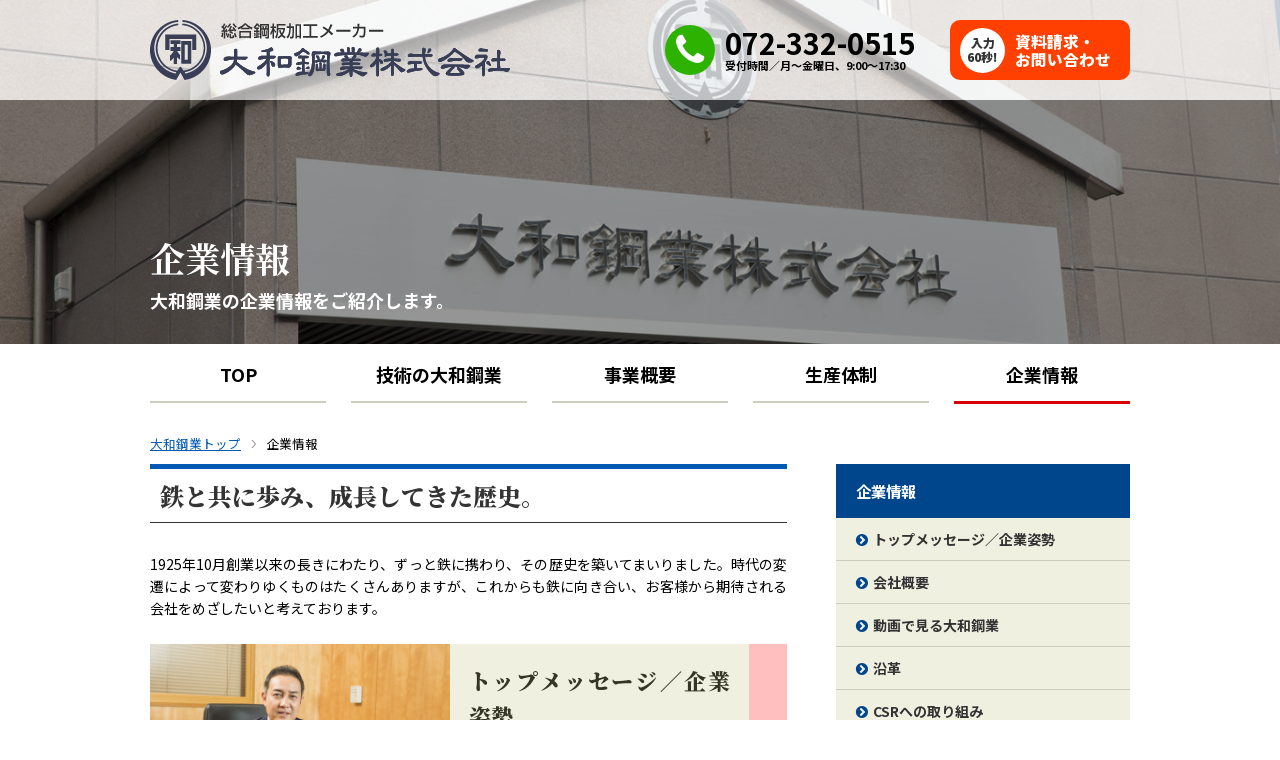

--- FILE ---
content_type: text/html; charset=UTF-8
request_url: https://www.daiwa-metal.jp/company/
body_size: 6336
content:
<!DOCTYPE html>
<!--[if lt IE 7]><html class="no-js lt-ie9 lt-ie8 lt-ie7" lang="ja"> <![endif]-->
<!--[if IE 7]><html class="no-js lt-ie9 lt-ie8" lang="ja"> <![endif]-->
<!--[if IE 8]><html class="no-js lt-ie9" lang="ja"> <![endif]-->
<!--[if gt IE 8]><!--> <html class="no-js" lang="ja"> <!--<![endif]-->
<head>
<meta charset="UTF-8">
<meta http-equiv="X-UA-Compatible" content="IE=edge">

<title>企業情報 | 鋼板加工の総合メーカー大和鋼業</title>
<meta name="viewport" content="width=375, target-densitydpi=device-dpi">


<meta property="og:url" content="https://www.daiwa-metal.jp/company/">
<meta property="og:site_name" content="鋼板加工の総合メーカー大和鋼業">
<meta property="og:title" content="企業情報 | 鋼板加工の総合メーカー大和鋼業">
<meta property="og:type" content="article">
<meta property="og:description" content="「企業情報」の一覧ページ。大和鋼業は創業以来90年以上、高度な技術力と一気通貫の生産体制、幅広い鋼板ラインアップにより、多分野での信頼を積み重ねております。">
<meta name="description" content="「企業情報」の一覧ページ。大和鋼業は創業以来90年以上、高度な技術力と一気通貫の生産体制、幅広い鋼板ラインアップにより、多分野での信頼を積み重ねております。">
<meta name="keywords" content="企業情報,切板,レーザー切断,ガス溶断,開先,鋼板,大和鋼業">


<meta name="SKYPE_TOOLBAR" content="SKYPE_TOOLBAR_PARSER_COMPATIBLE" />
<link rel="alternate" type="application/rss+xml" title="RSS 2.0" href="https://www.daiwa-metal.jp/rss2.xml">
<link rel="stylesheet" href="/themes/system/css/normalize.css?date=20250520140536">
<link rel="stylesheet" href="/themes/system/css/acms-admin.min.css?date=20250520140534">
<link rel="stylesheet" href="/themes/system/css/acms.min.css?date=20250520140536">
<!-- 構造化データ -->

<script type="application/ld+json">
{
	"@context": "http://schema.org",
	"@type": "BreadcrumbList",
	"itemListElement":
	[
	{
		"@type": "ListItem",
		"position": 1,
		"item":
		{
		"@id": "https://www.daiwa-metal.jp/",
		"name": "大和鋼業トップ"
		}
	},
	{
		"@type": "ListItem",
		"position": 2,
		"item":
		{
		"@id": "https://www.daiwa-metal.jp/company/",
		"name": "企業情報"
		}
	}
	]
}
</script>

<!-- ▼ css -->
<link rel="stylesheet" type="text/css" href="/themes/daiwa-metal/common/css/reset.css?date=20170822015032" media="all">
<link rel="stylesheet" type="text/css" href="/themes/daiwa-metal/common/font-awesome-4.5.0/css/font-awesome.css?date=20170822015040" media="all">
<link rel="stylesheet" type="text/css" href="/themes/daiwa-metal/common/css/import.css?date=20170822015031" media="all">
<link rel="stylesheet" type="text/css" href="/themes/daiwa-metal/common/css/import_sp.css?date=20170822015032" media="all">
<!-- ▲ css -->
<link rel="shortcut icon" href="/themes/daiwa-metal/common/favicon.ico" title="ファビコン" />
<!-- ▼ font -->
<link rel="preconnect" href="https://fonts.googleapis.com">
<link rel="preconnect" href="https://fonts.gstatic.com" crossorigin>
<link href="https://fonts.googleapis.com/css2?family=Open+Sans:ital,wght@0,300..800;1,300..800&display=swap" rel="stylesheet">
<link href="https://fonts.googleapis.com/css2?family=Noto+Sans+JP:wght@100..900&display=swap" rel="stylesheet">
<link href="https://fonts.googleapis.com/css2?family=Noto+Serif+JP:wght@200..900&display=swap" rel="stylesheet">
<!-- ▲ font -->
<script src="/js/library/jquery/jquery-2.2.3.min.js" charset="UTF-8"></script>

<script src="/acms.js?uaGroup=PC&amp;domains=www.daiwa-metal.jp&amp;jsDir=js/&amp;themesDir=/themes/&amp;bid=1&amp;cid=7&amp;googleApiKey=AIzaSyCDNyLqWwMymXCvs7dJkwacbRrPA6TF-D4&amp;jQuery=2.2.3&amp;jQueryMigrate=off&amp;mediaClientResize=on&amp;fulltimeSSL=1&amp;v=8a6fc0c6f5a1dcf2d8ca1eb3b5c7d817&amp;umfs=2M&amp;pms=8M&amp;mfu=20&amp;lgImg=:1716&amp;jpegQuality=95&amp;mediaLibrary=on&amp;edition=standard&amp;urlPreviewExpire=48&amp;timemachinePreviewDefaultDevice=PC&amp;ccd=company&amp;scriptRoot=/" charset="UTF-8" id="acms-js"></script>
<script src="/themes/system/js/modernizr.js?date=20250520140609"></script>
<script src="/themes/daiwa-metal/js/site.js?date=20170822015028" charset="UTF-8"></script>
<script src="/themes/daiwa-metal/js/jquery.rwdImageMaps.min.js?date=20210719155719" charset="UTF-8"></script>
<script>
  (function(i,s,o,g,r,a,m){i['GoogleAnalyticsObject']=r;i[r]=i[r]||function(){
  (i[r].q=i[r].q||[]).push(arguments)},i[r].l=1*new Date();a=s.createElement(o),
  m=s.getElementsByTagName(o)[0];a.async=1;a.src=g;m.parentNode.insertBefore(a,m)
  })(window,document,'script','https://www.google-analytics.com/analytics.js','ga');

  ga('create', 'UA-92882869-1', 'auto');
  ga('send', 'pageview');

</script>
<script>
ACMS.Ready(function(){
  ACMS.Config.hsConfig.transitions = ["expand"];
});
</script>
<script type="text/javascript" src="//webfont.fontplus.jp/accessor/script/fontplus.js?QAuZSW8DAiA%3D&aa=1&ab=2" charset="utf-8"></script>

<script>
ACMS.Ready(function() {
ACMS.Config.linkHttpsDisablerMark = 'a[rel*="http"]';
ACMS.Config.linkHttpsEnablerMark = 'a:not([rel*="http"])';
});
</script>
<script type="text/javascript" src="/js/dest/vendor.js?date=20250520163929" charset="UTF-8" async defer></script>
<script type="text/javascript" src="/js/dest/index.js?date=20250520163917" charset="UTF-8" async defer></script>
<meta name="generator" content="a-blog cms" />
<meta name="csrf-token" content="645a0bfaf3c1a61ca182fe73b69eabd867d234e4320e545b2775aaf32e9e70ad"></head>
<body class="common">


    
    <!-- SPグローバルナビ -->
    <div class="nav-wrap">
    <nav id="menu">

	<ul class="clearfix">
		<li  class="js-link_match_location-full">
			<a href="https://www.daiwa-metal.jp/#top"  class="js-viewing-indelible" target="_self">
			TOP
			</a>
			
	

	
		
			
			
			
			</li>
	

	
		<li  class="js-link_match_location">
			<a href="https://www.daiwa-metal.jp/about/"  class="js-viewing-indelible" target="_self">
			技術の大和鋼業
			</a>
			
	

	<ul class="clearfix">
		
			
			
			
			
	

	
		<li  class="js-link_match_location">
			<a href="https://www.daiwa-metal.jp/about/capable.html"  class="js-viewing-indelible" target="_self">
			大和鋼業だからできること
			</a>
			
	

	
		
			
			
			
			</li>
	

	
		<li  class="js-link_match_location">
			<a href="https://www.daiwa-metal.jp/about/make.html"  class="js-viewing-indelible" target="_self">
			つくる技術
			</a>
			
	

	
		
			
			
			
			</li>
	

	
		<li  class="js-link_match_location">
			<a href="https://www.daiwa-metal.jp/about/answer.html"  class="js-viewing-indelible" target="_self">
			応える技術
			</a>
			
	

	
		
			
			
			
			</li>
	

	
		<li  class="js-link_match_location">
			<a href="https://www.daiwa-metal.jp/gallery/"  class="js-viewing-indelible" target="_self">
			製品ギャラリー
			</a>
			
	

	
		
			
			
			
			</li>
	

	
		
			
			
			
			
	</ul>

	
		
			
			
			
			</li>
	

	
		<li  class="js-link_match_location">
			<a href="https://www.daiwa-metal.jp/outline/"  class="js-viewing-indelible" target="_self">
			事業概要
			</a>
			
	

	<ul class="clearfix">
		
			
			
			
			
	

	
		<li  class="js-link_match_location">
			<a href="https://www.daiwa-metal.jp/outline/cut.html"  class="js-viewing-indelible" target="_self">
			切板（ガス溶断・レーザー切断）
			</a>
			
	

	
		
			
			
			
			</li>
	

	
		<li  class="js-link_match_location">
			<a href="https://www.daiwa-metal.jp/outline/process2.html"  class="js-viewing-indelible" target="_self">
			2次加工（開先、穴あけ、曲げなど）
			</a>
			
	

	
		
			
			
			
			</li>
	

	
		<li  class="js-link_match_location">
			<a href="https://www.daiwa-metal.jp/outline/process3.html"  class="js-viewing-indelible" target="_self">
			3次加工（製罐、溶接、塗装など）
			</a>
			
	

	
		
			
			
			
			</li>
	

	
		
			
			
			
			
	</ul>

	
		
			
			
			
			</li>
	

	
		<li  class="js-link_match_location">
			<a href="https://www.daiwa-metal.jp/produce/"  class="js-viewing-indelible" target="_self">
			生産体制
			</a>
			
	

	<ul class="clearfix">
		
			
			
			
			
	

	
		<li  class="js-link_match_location">
			<a href="https://www.daiwa-metal.jp/produce/construct.html"  class="js-viewing-indelible" target="_self">
			6つの工場で一貫した生産体制を構築
			</a>
			
	

	
		
			
			
			
			</li>
	

	
		<li  class="js-link_match_location">
			<a href="https://www.daiwa-metal.jp/produce/control.html"  class="js-viewing-indelible" target="_self">
			生産管理システム
			</a>
			
	

	
		
			
			
			
			</li>
	

	
		<li  class="js-link_match_location">
			<a href="https://www.daiwa-metal.jp/produce/facility.html"  class="js-viewing-indelible" target="_self">
			設備一覧
			</a>
			
	

	
		
			
			
			
			</li>
	

	
		<li  class="js-link_match_location">
			<a href="https://www.daiwa-metal.jp/produce/quality.html"  class="js-viewing-indelible" target="_self">
			品質・環境対応
			</a>
			
	

	
		
			
			
			
			</li>
	

	
		
			
			
			
			
	</ul>

	
		
			
			
			
			</li>
	

	
		<li  class="js-link_match_location">
			<a href="https://www.daiwa-metal.jp/company/"  class="js-viewing-indelible" target="_self">
			企業情報
			</a>
			
	

	<ul class="clearfix">
		
			
			
			
			
	

	
		<li  class="js-link_match_location">
			<a href="https://www.daiwa-metal.jp/company/message.html"  class="js-viewing-indelible" target="_self">
			トップメッセージ／企業姿勢
			</a>
			
	

	
		
			
			
			
			</li>
	

	
		<li  class="js-link_match_location">
			<a href="https://www.daiwa-metal.jp/company/profile.html"  class="js-viewing-indelible" target="_self">
			会社概要
			</a>
			
	

	
		
			
			
			
			</li>
	

	
		<li  class="js-link_match_location">
			<a href="https://www.daiwa-metal.jp/company/history.html"  class="js-viewing-indelible" target="_self">
			沿革
			</a>
			
	

	
		
			
			
			
			</li>
	

	
		<li  class="js-link_match_location">
			<a href="https://www.daiwa-metal.jp/company/access.html"  class="js-viewing-indelible" target="_self">
			事業所紹介／交通アクセス
			</a>
			
	

	
		
			
			
			
			</li>
	

	
		<li  class="js-link_match_location">
			<a href="https://www.daiwa-metal.jp/company/recruit.html"  class="js-viewing-indelible" target="_self">
			採用情報
			</a>
			
	

	
		
			
			
			
			</li>
	

	
		
			
			
			
			
	</ul>

	
		
			
			
			
			</li>
	

	
		<li  class="js-link_match_location">
			<a href="https://www.daiwa-metal.jp/news/"  class="js-viewing-indelible" target="_self">
			新着情報・お知らせ
			</a>
			
	

	
		
			
			
			
			</li>
	

	
		<li  class="js-link_match_location">
			<a href="https://www.daiwa-metal.jp/privacy/"  class="js-viewing-indelible" target="_self">
			個人情報保護方針
			</a>
			
	

	
		
			
			
			
			</li>
	

	
		<li  class="js-link_match_location">
			<a href="https://www.daiwa-metal.jp/contact/"  class="js-viewing-indelible" target="_self">
			資料請求・お問い合わせ
			</a>
			
	

	
		
			
			
			
			</li>
	

	
		<li  class="js-link_match_location">
			<a href="https://www.daiwa-metal.jp/sitemap/"  class="js-viewing-indelible" target="_self">
			サイトマップ
			</a>
			
	

	
		
			
			
			
			</li>
	

	
		
			
			
			
			
	</ul>
</nav>

</div><!-- / .nav-wrap -->

<!-- ヘッダー -->

<div id="pageImage" style="background-image: url(/archives/001/201608/35aaa0e1474e7d0334a2153de2285d82.png); background-repeat: no-repeat; background-position: center;">


	<header id="header">
		<div class="contentIn">
			<div class="h_right">
				<a href="tel:072-332-0515" class="btnHeader01">
				<i class="fa fa-phone" aria-hidden="true"></i>
				<p><span>072-332-0515</span>受付時間／月～金曜日、9:00～17:30</p>
				</a>
				<a href="https://www.daiwa-metal.jp/contact/" class="btnHeader02">
				<p class="icon">入力<br>60秒!</p>
				<p class="text">資料請求・<br>お問い合わせ</p>
				</a>
			</div>
			<div class="logo">
				<p class="image"><a href="https://www.daiwa-metal.jp/"><img src="/archives/001/201611/1f2f20e73ad22b98d1d9b24dfcfd804d.png" alt="大和鋼業株式会社"></a></p>
			</div>
            <a href="#menu" id="btnMenu"><i><span>MENU</span></i></a>
		</div>
	</header>
	<!-- / #header -->



	<div class="heading">
        <div class="contentIn">
		<div class="headingBox">
		  <h2>企業情報</h2>
		  <p>大和鋼業の企業情報をご紹介します。</p>
		</div>
        </div>
	</div>
</div>

<!-- / #pageImage -->

<!-- グローバルナビ -->

<div id="gNavi">





	<ul>
		<li  class="js-link_match_location-full">
			<a href="https://www.daiwa-metal.jp/#top"   target="_self">
			TOP
			</a>
			
	

	
		
			
			
			
			</li>
	

	
		<li  class="js-link_match_location">
			<a href="https://www.daiwa-metal.jp/about/"   target="_self">
			技術の大和鋼業
			</a>
			
	

	
		
			
			
			
			</li>
	

	
		<li  class="js-link_match_location">
			<a href="https://www.daiwa-metal.jp/outline/"   target="_self">
			事業概要
			</a>
			
	

	
		
			
			
			
			</li>
	

	
		<li  class="js-link_match_location">
			<a href="https://www.daiwa-metal.jp/produce/"   target="_self">
			生産体制
			</a>
			
	

	
		
			
			
			
			</li>
	

	
		<li  class="js-link_match_location">
			<a href="https://www.daiwa-metal.jp/company/"   target="_self">
			企業情報
			</a>
			
	

	
		
			
			
			
			</li>
	

	
		
			
			
			
			
	</ul>

</div>


<!-- ※管理用パーツ -->





<!-- トピックパス -->
	<div class="contentIn">

<div class="topicpath">
	<ol class="topicpath-list clearfix">
		
		<li class="topicpath-item">
			
			<a href="https://www.daiwa-metal.jp/" class="topicpath-link">大和鋼業トップ</a>
		</li>
		

		
		<li class="topicpath-item">
			
			
			<a href="https://www.daiwa-metal.jp/company/" class="topicpath-link">企業情報</a>
		</li>
		

		
	</ol>
</div>

</div>

<div id="main">
	<div class="contentIn">
		<div class="w65per">
		<!-- カテゴリーサブタイトル -->
		
<div class="doorPage">
<h2>鉄と共に歩み、成長してきた歴史。</h2>
<p>1925年10月創業以来の長きにわたり、ずっと鉄に携わり、その歴史を築いてまいりました。時代の変遷によって変わりゆくものはたくさんありますが、これからも鉄に向き合い、お客様から期待される会社をめざしたいと考えております。</p>
</div>



		<!-- エントリーサマリー -->
		
<div class="acms-margin-bottom-medium">






<section id="bnrArea02">
				<ul>
				
				
					<li class="bnrStyle04"><a href="https://www.daiwa-metal.jp/company/message.html">
						<div class="image">
				<img src="/archives/001/201611/c00e5a67365d10978df8ff39bd7e5884.png" alt="トップメッセージ／企業姿勢">
				</div>
						<div class="text">
							<p class="heading">トップメッセージ／企業姿勢</p>
							<p class="cont">代表取締役社長からのご挨拶を掲載しております。</p>
						</div>
						<p class="arrow"><i class="fa fa-angle-right" aria-hidden="true"></i></p>
					</a></li>
					
					<li class="bnrStyle04"><a href="https://www.daiwa-metal.jp/company/profile.html">
						<div class="image">
				<img src="/archives/001/201608/10661f1f6131b35585a9f90ae31f50bf.png" alt="会社概要">
				</div>
						<div class="text">
							<p class="heading">会社概要</p>
							<p class="cont">当社の会社概要および組織体制をご紹介しております。</p>
						</div>
						<p class="arrow"><i class="fa fa-angle-right" aria-hidden="true"></i></p>
					</a></li>
					
					<li class="bnrStyle04"><a href="https://www.daiwa-metal.jp/company/doga.html">
						<div class="image">
				<img src="/archives/001/202211/7f648e7829cd1c7788f032c33a0400b4.jpg" alt="動画で見る大和鋼業">
				</div>
						<div class="text">
							<p class="heading">動画で見る大和鋼業</p>
							<p class="cont">各事業部門の業務内容について、動画でご紹介しております。</p>
						</div>
						<p class="arrow"><i class="fa fa-angle-right" aria-hidden="true"></i></p>
					</a></li>
					
					<li class="bnrStyle04"><a href="https://www.daiwa-metal.jp/company/history.html">
						<div class="image">
				<img src="/archives/001/201608/600e64a5bbd107a90c9204bab0fcba00.png" alt="沿革">
				</div>
						<div class="text">
							<p class="heading">沿革</p>
							<p class="cont">1925年に創業してからの歩みについてご紹介しております。</p>
						</div>
						<p class="arrow"><i class="fa fa-angle-right" aria-hidden="true"></i></p>
					</a></li>
					
					<li class="bnrStyle04"><a href="https://www.daiwa-metal.jp/company/csr.html">
						<div class="image">
				<img src="/archives/001/202411/523dcbda249dd3645bf757ef5333c7e1.jpg" alt="CSRへの取り組み">
				</div>
						<div class="text">
							<p class="heading">CSRへの取り組み</p>
							<p class="cont">企業の社会的責任（CSR）への取り組み内容を掲載しております。</p>
						</div>
						<p class="arrow"><i class="fa fa-angle-right" aria-hidden="true"></i></p>
					</a></li>
					
					<li class="bnrStyle04"><a href="https://www.daiwa-metal.jp/company/access.html">
						<div class="image">
				<img src="/archives/001/201608/a76cc8ada9a432034615b084cbcd859b.png" alt="事業所紹介／交通アクセス">
				</div>
						<div class="text">
							<p class="heading">事業所紹介／交通アクセス</p>
							<p class="cont">近畿地方の6つの拠点をご紹介しております。</p>
						</div>
						<p class="arrow"><i class="fa fa-angle-right" aria-hidden="true"></i></p>
					</a></li>
					
					
				
					<li class="bnrStyle04"><a href="https://www.daiwa-metal.jp/company/recruit.html">
						<div class="image">
				<img src="/archives/001/201807/6a18bbdf1ba68cdb0b974679e1b59a31.png" alt="採用情報">
				</div>
						<div class="text">
							<p class="heading">採用情報</p>
							<p class="cont">大和鋼業の明日を担う人材募集のコーナーです。</p>
						</div>
						<p class="arrow"><i class="fa fa-angle-right" aria-hidden="true"></i></p>
					</a></li>
					
					
				</ul>
</section>
<!-- / #bnrArea02 -->

<div class="acms-text-center">
	<ul class="acms-pager">
		
		
		
		
	</ul>
</div>

</div>


		<!-- フッターバナー -->
		<div class="contact01">
				<div class="tel">
					<p>お電話での資料請求・お問い合わせ</p>
					<a href="tel:0723320515">
					<i class="fa fa-phone" aria-hidden="true"></i>
					<p><span>072-332-0515</span>
					受付時間 ： 月～金曜日、9:00～17:30</p>
					</a>
				</div>
				<div class="internet">
					<p>インターネットでの<br>資料請求・お問い合わせ</p>
					<a href="https://www.daiwa-metal.jp/contact/" class="js-viewing-indelible">
					<p class="icon">入力<br>60秒!</p>
					<p class="text">資料請求・お問い合わせ</p>
					</a>
				</div>
</div>

		<!-- 確認用テンプレート -->
		

		</div>
		<div class="w30per">
		<!-- エントリーリスト -->
		
<section class="sideNavi">
		<h2><a href="https://www.daiwa-metal.jp/company/">企業情報</a></h2>
	<ul>
		
		<li class="js-link_match_location-full"><a href="https://www.daiwa-metal.jp/company/message.html"><i class="fa fa-chevron-circle-right" aria-hidden="true"></i>トップメッセージ／企業姿勢</a></li>
		
		<li class="js-link_match_location-full"><a href="https://www.daiwa-metal.jp/company/profile.html"><i class="fa fa-chevron-circle-right" aria-hidden="true"></i>会社概要</a></li>
		
		<li class="js-link_match_location-full"><a href="https://www.daiwa-metal.jp/company/doga.html"><i class="fa fa-chevron-circle-right" aria-hidden="true"></i>動画で見る大和鋼業</a></li>
		
		<li class="js-link_match_location-full"><a href="https://www.daiwa-metal.jp/company/history.html"><i class="fa fa-chevron-circle-right" aria-hidden="true"></i>沿革</a></li>
		
		<li class="js-link_match_location-full"><a href="https://www.daiwa-metal.jp/company/csr.html"><i class="fa fa-chevron-circle-right" aria-hidden="true"></i>CSRへの取り組み</a></li>
		
		<li class="js-link_match_location-full"><a href="https://www.daiwa-metal.jp/company/access.html"><i class="fa fa-chevron-circle-right" aria-hidden="true"></i>事業所紹介／交通アクセス</a></li>
		
		<li class="js-link_match_location-full"><a href="https://www.daiwa-metal.jp/company/recruit.html"><i class="fa fa-chevron-circle-right" aria-hidden="true"></i>採用情報</a></li>
		
	</ul>
</section>


		<!-- バナー -->
		
<section id="bnrArea01">




			<ul>
			
			
			<li class="bnrStyle02"><p class="bold">大和鋼業が選ばれる<br>3つの理由</p>
<a href="https://www.daiwa-metal.jp/about/capable.html">
<p>
<span>・ 高度な技術力</span>
<span>・ 一貫した生産体制</span>
<span>・ 幅広い鋼板ラインアップ</span>
<i class="fa fa-angle-right" aria-hidden="true"></i>
</p>
</a>
<img src="https://www.daiwa-metal.jp/media//001/201608/pic_side01.jpg" alt="大和鋼業が選ばれる3つの理由"></li>
			
			
			
			
			
				<li class="bnrStyle03">
					<a href="https://www.daiwa-metal.jp/produce/" target="_self">
					<p><i class="fa fa-angle-right" aria-hidden="true"></i>生産体制</p>
					<p><span>6つの工場で一貫した生産体制を構築。</span></p>
					</a>
					<img src="/archives/001/201608/cd1b54ae8142c5677f59f2cbc2490550.jpg" alt="生産体制">
				</li>
			
			
			</ul>



    



    <ul class="bnrArea07">
        
        
        
        <li>
            <a href="https://www.daiwa-metal.jp/company/doga.html" target="_self">
            <img src="/archives/001/202211/f01c280de1177408d05c22e8bcd2dc52.png" alt="動画で見る大和鋼業">
            </a>
        </li>
        
        
        
        
        <li>
            <a href="https://www.recruit-daiwa-metal.jp/" target="_blank">
            <img src="/archives/001/202506/e48c57b3fb873742cb1bacf391633503766b260d3c87657e4e47cb829c747ef7.png" alt="">
            </a>
        </li>
        
        
    </ul>
</section>
<!-- / #bnrArea01 -->




		</div>
	</div>
</div>
<!-- / #main -->

<!-- フッター -->

<footer id="footer">
	<div class="contentIn">
		<div class="fL">
			
			<div class="logo">
				<p class="image"><a href="https://www.daiwa-metal.jp/"><img src="/archives/001/201611/1f2f20e73ad22b98d1d9b24dfcfd804d.png" alt="大和鋼業株式会社"></a></p>
			</div>
			<p>〒580-0046　大阪府松原市三宅中7-4-26<br>
			TEL 072-332-0515　FAX 072-332-0524<br>
			E-mail：「資料請求・お問い合わせ」からお願いします</p>
			
		</div>
		<div class="fR">
			<dl>
				<dt><a href="https://www.daiwa-metal.jp/#top">TOP</a></dt>
				<dt><a href="https://www.daiwa-metal.jp/about/">技術の大和鋼業</a></dt>
				

<dd><a href="https://www.daiwa-metal.jp/about/capable.html">大和鋼業だからできること</a></dd><dd><a href="https://www.daiwa-metal.jp/about/make.html">つくる技術</a></dd><dd><a href="https://www.daiwa-metal.jp/about/answer.html">応える技術</a></dd><dd><a href="https://www.daiwa-metal.jp/gallery/">製品ギャラリー</a></dd>


				<dt><a href="https://www.daiwa-metal.jp/outline/">事業概要</a></dt>
				

<dd><a href="https://www.daiwa-metal.jp/outline/cut.html">切板（ガス溶断・レーザー切断）</a></dd><dd><a href="https://www.daiwa-metal.jp/outline/process2.html">2次加工（開先、穴あけ、曲げなど）</a></dd><dd><a href="https://www.daiwa-metal.jp/outline/process3.html">3次加工（製罐、溶接、塗装など）</a></dd>


			</dl>
			<dl>
				<dt><a href="https://www.daiwa-metal.jp/produce/">生産体制</a></dt>
				

<dd><a href="https://www.daiwa-metal.jp/produce/construct.html">6つの工場で一貫した生産体制を構築</a></dd><dd><a href="https://www.daiwa-metal.jp/produce/control.html">生産管理システム</a></dd><dd><a href="https://www.daiwa-metal.jp/produce/facility.html">設備一覧</a></dd><dd><a href="https://www.daiwa-metal.jp/produce/quality.html">品質・環境対応</a></dd>


				<dt><a href="https://www.daiwa-metal.jp/company/">企業情報</a></dt>
				

<dd><a href="https://www.daiwa-metal.jp/company/message.html">トップメッセージ／企業姿勢</a></dd><dd><a href="https://www.daiwa-metal.jp/company/profile.html">会社概要</a></dd><dd><a href="https://www.daiwa-metal.jp/company/doga.html">動画で見る大和鋼業</a></dd><dd><a href="https://www.daiwa-metal.jp/company/history.html">沿革</a></dd><dd><a href="https://www.daiwa-metal.jp/company/csr.html">CSRへの取り組み</a></dd><dd><a href="https://www.daiwa-metal.jp/company/access.html">事業所紹介／交通アクセス</a></dd><dd><a href="https://www.daiwa-metal.jp/company/recruit.html">採用情報</a></dd>


			</dl>
			<dl>
				<dt><a href="https://www.daiwa-metal.jp/news/">新着情報・お知らせ </a></dt>
				<dt><a href="https://www.daiwa-metal.jp/privacy/">個人情報保護方針</a></dt>
				<dt><a href="https://www.daiwa-metal.jp/contact/">資料請求・お問い合わせ</a></dt>
				<dt><a href="https://www.daiwa-metal.jp/sitemap/">サイトマップ</a></dt>
			</dl>
		</div>
	</div>
	<p class="copyright">Copyright(C) 2017-　大和鋼業株式会社 All Rights Reserved</p>
</footer>
<!-- / #footer -->
<p class="pageTop"><a href="#"><img src="/media/001/201609/icon001.png" alt="ページトップへ"></a></p>


<!-- フッターjs -->
<script type="text/javascript" src="/themes/daiwa-metal/common/js/jquery.js?date=20170822015032"></script>
<script type="text/javascript" src="/themes/daiwa-metal/common/js/jquery.mmenu.all.min.js?date=20170822015032"></script>
<script type="text/javascript">
    $(document).ready(function(){
        $('nav#menu').mmenu({
            "offCanvas": { "position": "right" },
            extensions	: [ 'effect-slide-menu', 'pageshadow' ],
            navbar 		: {
                title		: 'MENU',
            },
            navbars		: [
                {
                    position	: 'top',
                    content		: [
                        'prev',
                        'title',
                        'close'
                    ]
                }
            ]
        });
    });
</script>
<script src="/themes/daiwa-metal/common/js/jquery.matchHeight-min.js?date=20170822015032"></script>
<script src="/themes/daiwa-metal/common/js/common.js?date=20170822015032"></script>

</body>
</html>

--- FILE ---
content_type: text/css
request_url: https://www.daiwa-metal.jp/themes/daiwa-metal/common/css/import.css?date=20170822015031
body_size: 124
content:
@charset "UTF-8";
/* CSS Document */

@import url('jquery.mmenu.all.css');
@import url('cmn_layout.css');
@import url('cmn_style.css');
@import url('../../css/style.css');

--- FILE ---
content_type: text/css
request_url: https://www.daiwa-metal.jp/themes/daiwa-metal/common/css/import_sp.css?date=20170822015032
body_size: 114
content:
@charset "UTF-8";
/* CSS Document */

@import url('cmn_layout_sp.css');
@import url('cmn_style_sp.css');
@import url('../../css/style_sp.css');

--- FILE ---
content_type: text/css
request_url: https://www.daiwa-metal.jp/themes/daiwa-metal/common/css/cmn_layout.css
body_size: 1506
content:
@charset "UTF-8";
/* CSS Document */

/* ----------------------------------------------------------------------------------------------------
*  基本情報
* --------------------------------------------------------------------------------------------------*/
html {
	font-size: 62.5%;
}
body {
	font-family: "Noto Sans JP", serif;
    font-weight: 400;
	color: #000;
	font-size: 1.4rem;
	line-height: 1.6;
	text-align: justify;
	text-justify: inter-ideograph;
	background: #fff;
	position: relative;
}
a {
	color: #000;
	text-decoration: none;
	transition: 0.3s;
}
a:hover img {
	opacity: 0.7;
}
img {
	display: block;
	max-width: 100%;
	height: auto;
	margin: auto;
}
.contentIn {
    max-width: 980px;
	margin: 0 auto;
	position: relative;
}
section:after,
ul:after,
.clearfix:after,
.contentIn:after {
	content: "";
	display: block;
	height: 0;
	clear: both;
	visibility: hidden;
}

/* ----------------------------------------------------------------------------------------------------
*  ヘッダー
* --------------------------------------------------------------------------------------------------*/
#header {
	padding: 20px 0;
	background: rgba(255,255,255,0.60);
}
#header .logo {
	max-width: 360px;
	float: left;
}
#header .h_right {
	float: right;
}
#header .h_right {
	overflow: hidden;
}
#header .h_right a {
	display: block;
	float: left;
}
#header .h_right .btnHeader01 {
	margin: 5px 35px 0 0;
}
#header .h_right .btnHeader01 .fa-phone {
	display: table-cell;
	vertical-align: middle;
	width: 50px;
	height: 50px;
	text-align: center;
	font-size: 3.6rem;
	color: #fff;
	background: #2DB200;
	border-radius: 50%;
	background-size: 100% auto;
	padding: 3px 0 0 0;
}
#header .h_right .btnHeader01 p {
	display: table-cell;
	vertical-align: middle;
	font-size: 1.1rem;
	line-height: 1.2;
	padding-left: 10px;
    font-family: "Noto Sans JP", serif;
    font-weight: 700;
}
#header .h_right .btnHeader01 p span {
	display: block;
	font-size: 2.9rem;
    margin-top: -0.3rem;
}
#header .h_right .btnHeader02 {
	width: 180px;
	text-align: left;
	color: #fff;
	font-size: 1.6rem;
	font-size: 1.2rem;
	padding: 8px 10px 7px;
	border-radius: 10px;
	background: #FF4000;
}
#header .h_right .btnHeader02:hover {
	background: #D90000;
}
#header .h_right .btnHeader02 p {
	display: table-cell;
	vertical-align: middle;
}
#header .h_right .btnHeader02 .icon {
	font-family: "Noto Sans JP", serif;
    font-weight: 900;
	width: 45px;
	height: 45px;
	color: #333;
	text-align: center;
	line-height: 1.2;
	background: #fff;
	border-radius: 50%;
	background-size: 100% auto;
}
#header .h_right .btnHeader02 .text {
    font-family: "Noto Sans JP", serif;
    font-weight: 900;
	padding-left: 10px;
	line-height: 1.2;
	font-size: 130%;
}

/* ----------------------------------------------------------------------------------------------------
*  グローバルナビゲーション（PC）
* --------------------------------------------------------------------------------------------------*/
#gNavi {
    max-width: 980px;
	margin: auto;
	font-family: "Noto Sans JP", serif;
    font-weight: 700;
}
#gNavi ul li {
	width: 18%;
	float: left;
	margin-right: 2.5%;
	text-align: center;
}
#gNavi ul li:last-child {
	margin-right: 0;
}
#gNavi ul li a {
	display: block;
	line-height: 1.0;
	font-size: 1.8rem;
	padding: 12% 0 10%;
	border-bottom: solid 2px #CECEBF;
}
#gNavi ul li.current a,
#gNavi ul li:hover a,
#gNavi ul li.stay a {
	border-bottom-color: #D90000;
}
#gNavi ul li.stay a {
	border-bottom: solid 3px  #D90000;
}

/* ----------------------------------------------------------------------------------------------------
*  グローバルナビゲーション（スマホ）
* --------------------------------------------------------------------------------------------------*/
#btnMenu {
    display: none;
}

/* ----------------------------------------------------------------------------------------------------
*  フッター
* --------------------------------------------------------------------------------------------------*/
#footer {
	margin-top: 4.8%;
	padding-top: 3.7%;
	border-top: solid 1px #CECEBF;
}
.pageTop {
	position: fixed;
	bottom: 30px;
	right: 30px;
	z-index: 100;
}
#footer .fL {
	width: 30%;
	float: left;
}
#footer .fL .logo {
	margin-bottom: 8%;
}
#footer .fR {
	width: 61%;
	float: right;
	margin-bottom: 4%;
	overflow: hidden;
}
#footer .fR dl {
	float: left;
}
#footer .fR dl:nth-child(1) {
	width: 34%;
}
#footer .fR dl:nth-child(2) {
	width: 38%;
	padding: 0 1%;
}
#footer .fR dl:nth-child(3) {
	width: 28%;
}
#footer .fR dl a {
	text-decoration: underline;
}
#footer .fR dl a:hover {
	text-decoration: none;
}
#footer .fR dl dt {
	margin-bottom: 1.0rem;
}
#footer .fR dl dt:not(:first-child) {
	margin-top: 1.8rem;
}
#footer .fR dl dt a {
	color: #0059B2;
}
#footer .fR dl dd {
	font-size: 1.2rem;
	line-height: 1.8;
}
#footer .fR dl dd:before {
	font-family: FontAwesome;
	content: "\f105";
	margin-right: 0.5rem;
}
#footer .fR dl dd a {
	color: #333;
}
#footer .copyright {
	text-align: center;
	color: #fff;
	padding: 2% 0 1.5%;
	background: #00468C;
}

--- FILE ---
content_type: text/css
request_url: https://www.daiwa-metal.jp/themes/daiwa-metal/common/css/cmn_style.css
body_size: 3148
content:
@charset "UTF-8";
/* CSS Document */

/* ----------------------------------------------------------------------------------------------------
*  余白関係
* --------------------------------------------------------------------------------------------------*/

/* margin
--------------------------------------------------*/
.m00 {margin: 0 !important;}

/* top */
.mt00 {margin-top: 0 !important;}
.mt05 {margin-top: 5px !important;}
.mt10 {margin-top: 10px !important;}
.mt15 {margin-top: 15px !important;}
.mt20 {margin-top: 20px !important;}
.mt25 {margin-top: 25px !important;}
.mt30 {margin-top: 30px !important;}
.mt35 {margin-top: 35px !important;}
.mt40 {margin-top: 40px !important;}
.mt45 {margin-top: 45px !important;}
.mt50 {margin-top: 50px !important;}
.mt60 {margin-top: 60px !important;}
.mt70 {margin-top: 70px !important;}
.mt80 {margin-top: 80px !important;}
.mt90 {margin-top: 90px !important;}
.mt100 {margin-top: 100px !important;}

/* bottom */
.mb00 {margin-bottom: 0 !important;}
.mb05 {margin-bottom: 5px !important;}
.mb10 {margin-bottom: 10px !important;}
.mb15 {margin-bottom: 15px !important;}
.mb20 {margin-bottom: 20px !important;}
.mb25 {margin-bottom: 25px !important;}
.mb30 {margin-bottom: 30px !important;}
.mb35 {margin-bottom: 35px !important;}
.mb40 {margin-bottom: 40px !important;}
.mb45 {margin-bottom: 45px !important;}
.mb50 {margin-bottom: 50px !important;}
.mb60 {margin-bottom: 60px !important;}
.mb70 {margin-bottom: 70px !important;}
.mb80 {margin-bottom: 80px !important;}
.mb90 {margin-bottom: 90px !important;}
.mb100 {margin-bottom: 100px !important;}

/* left */
.ml00 {margin-left: 0 !important;}
.ml05 {margin-left: 5px !important;}
.ml10 {margin-left: 10px !important;}
.ml15 {margin-left: 15px !important;}
.ml20 {margin-left: 20px !important;}
.ml25 {margin-left: 25px !important;}
.ml30 {margin-left: 30px !important;}
.ml35 {margin-left: 35px !important;}
.ml40 {margin-left: 40px !important;}
.ml45 {margin-left: 45px !important;}
.ml50 {margin-left: 50px !important;}
.ml60 {margin-left: 60px !important;}
.ml70 {margin-left: 70px !important;}
.ml80 {margin-left: 80px !important;}
.ml90 {margin-left: 90px !important;}
.ml100 {margin-left: 100px !important;}

/* right */
.mr00 {margin-right: 0 !important;}
.mr05 {margin-right: 5px !important;}
.mr10 {margin-right: 10px !important;}
.mr15 {margin-right: 15px !important;}
.mr20 {margin-right: 20px !important;}
.mr25 {margin-right: 25px !important;}
.mr30 {margin-right: 30px !important;}
.mr35 {margin-right: 35px !important;}
.mr40 {margin-right: 40px !important;}
.mr45 {margin-right: 45px !important;}
.mr50 {margin-right: 50px !important;}
.mr60 {margin-right: 60px !important;}
.mr70 {margin-right: 70px !important;}
.mr80 {margin-right: 80px !important;}
.mr90 {margin-right: 90px !important;}
.mr100 {margin-right: 100px !important;}


/* padding
--------------------------------------------------*/
.p00 {padding: 0 !important;}

/* top */
.pt00 {padding-top: 0 !important;}
.pt05 {padding-top: 5px !important;}
.pt10 {padding-top: 10px !important;}
.pt15 {padding-top: 15px !important;}
.pt20 {padding-top: 20px !important;}
.pt25 {padding-top: 25px !important;}
.pt30 {padding-top: 30px !important;}
.pt35 {padding-top: 35px !important;}
.pt40 {padding-top: 40px !important;}
.pt45 {padding-top: 45px !important;}
.pt50 {padding-top: 50px !important;}
.pt60 {padding-top: 60px !important;}
.pt70 {padding-top: 70px !important;}
.pt80 {padding-top: 80px !important;}
.pt90 {padding-top: 90px !important;}
.pt100 {padding-top: 100px !important;}

/* bottom */
.pb00 {padding-bottom: 0 !important;}
.pb05 {padding-bottom: 5px !important;}
.pb10 {padding-bottom: 10px !important;}
.pb15 {padding-bottom: 15px !important;}
.pb20 {padding-bottom: 20px !important;}
.pb25 {padding-bottom: 25px !important;}
.pb30 {padding-bottom: 30px !important;}
.pb35 {padding-bottom: 35px !important;}
.pb40 {padding-bottom: 40px !important;}
.pb45 {padding-bottom: 45px !important;}
.pb50 {padding-bottom: 50px !important;}
.pb60 {padding-bottom: 60px !important;}
.pb70 {padding-bottom: 70px !important;}
.pb80 {padding-bottom: 80px !important;}
.pb90 {padding-bottom: 90px !important;}
.pb100 {padding-bottom: 100px !important;}

/* left */
.pl00 {padding-left: 0 !important;}
.pl05 {padding-left: 5px !important;}
.pl10 {padding-left: 10px !important;}
.pl15 {padding-left: 15px !important;}
.pl20 {padding-left: 20px !important;}
.pl25 {padding-left: 25px !important;}
.pl30 {padding-left: 30px !important;}
.pl35 {padding-left: 35px !important;}
.pl40 {padding-left: 40px !important;}
.pl45 {padding-left: 45px !important;}
.pl50 {padding-left: 50px !important;}
.pl60 {padding-left: 60px !important;}
.pl70 {padding-left: 70px !important;}
.pl80 {padding-left: 80px !important;}
.pl90 {padding-left: 90px !important;}
.pl100 {padding-left: 100px !important;}

/* right */
.pr00 {padding-right: 0 !important;}
.pr05 {padding-right: 5px !important;}
.pr10 {padding-right: 10px !important;}
.pr15 {padding-right: 15px !important;}
.pr20 {padding-right: 20px !important;}
.pr25 {padding-right: 25px !important;}
.pr30 {padding-right: 30px !important;}
.pr35 {padding-right: 35px !important;}
.pr40 {padding-right: 40px !important;}
.pr45 {padding-right: 45px !important;}
.pr50 {padding-right: 50px !important;}
.pr60 {padding-right: 60px !important;}
.pr70 {padding-right: 70px !important;}
.pr80 {padding-right: 80px !important;}
.pr90 {padding-right: 90px !important;}
.pr100 {padding-right: 100px !important;}


/* ----------------------------------------------------------------------------------------------------
*  フォント関係
* --------------------------------------------------------------------------------------------------*/

/* color
--------------------------------------------------*/
.font_bold {font-weight:bold !important;}
.font_red{ color:#f00 !important;}

/* size
--------------------------------------------------*/
.font_size10 {font-size:10px !important;}
.font_size11 {font-size:11px !important;}
.font_size12 {font-size:12px !important;}
.font_size13 {font-size:13px !important;}
.font_size14 {font-size:14px !important;}
.font_size15 {font-size:15px !important;}
.font_size16 {font-size:16px !important;}
.font_size17 {font-size:17px !important;}
.font_size18 {font-size:18px !important;}
.font_size19 {font-size:19px !important;}
.font_size20 {font-size:20px !important;}
.font_size30 {font-size:30px !important;}
.font_size40 {font-size:40px !important;}
.font_size50 {font-size:50px !important;}

/* align, indent
--------------------------------------------------*/
.text_left {text-align:left !important;}
.text_center {text-align:center !important;}
.text_right {text-align:right !important;}
.text_indent {
	text-indent:1em; 
	padding-left:-1em;
}


/* title
--------------------------------------------------*/
.ttlStyle01 {
	text-align: center;
	font-family: "Noto Serif JP", serif;
    font-weight: 900;
	font-size: 3.6rem;
}
.ttlStyle02 {
	font-size: 2.4rem;
	color: #333;
	padding: 0.3% 0 0 2.5%;
	position: relative;
    font-weight: 400;
}
.ttlStyle02:before {
	content: "";
	position: absolute;
	top: 0;
	left: 0;
	width: 6px;
	height: 100%;
	background: #00468C;
	border-radius: 5px;
}

/* ----------------------------------------------------------------------------------------------------
*  その他
* --------------------------------------------------------------------------------------------------*/

/* admin
--------------------------------------------------*/
#adminBox {
	width: 980px;
	margin: 20px auto 0px;
}
#adminBox #loginUserStatus img {
	float: left;
}
/* width
--------------------------------------------------*/
.w65per {
	width: 65%;
	float: left;
}
.w30per {
	width: 30%;
	float: right;
}
/* logo
--------------------------------------------------*/
.logo {
	display: table;
	width: 100%;
}
.logo p {
	display: table-cell;
	vertical-align: middle;
}
.logo a {
	display: block;
}
.logo a:hover img {
	opacity: 1.0;
}
/* button
--------------------------------------------------*/
.btnStyle01 {
	display: block;
	max-width: 200px;
	color: #fff;
	text-align: center;
	font-size: 1.6rem;
	padding: 3.5% 0 2.5%;
	margin: auto;
	background: #FF8000;
}
.btnStyle01:hover {
	background: #999;
}
.btnStyle01 i.fa-angle-right {
	font-size: 2.4rem;
	line-height: 1.6rem;
	margin: 0 0.7rem 0.4rem 0;
	display: inline-block;
	vertical-align: middle;
}
/* list style
--------------------------------------------------*/

/* .bnrStyle01 */
.bnrStyle01 {
	position: relative;
	overflow: hidden;
}
.bnrStyle01 a {
	display: block;
	position: absolute;
	top: 68.5%;
	left: 0;
	width: 100%;
	height: 100%;
	background: rgba(0,0,0,0.50);
	color: #fff;
}
.bnrStyle01 a.active {
	top: 0;
}
.bnrStyle01 a p {
	font-family: "Noto Sans JP", serif;
    font-weight: 500;
	font-size: 1.8rem;
	line-height: 1.2;
	padding: 4.2% 5.3%;
	position: relative;
}
.bnrStyle01 a p span {
	display: block;
	font-family: "Noto Sans JP", serif;
    font-weight: 900;
	font-size: 2.4rem;
	line-height: 1.4;
}
.bnrStyle01 a p .fa-angle-right {
	position: absolute;
	top: -4%;
	right: 20px;
	font-size: 10rem;
}
/* .bnrStyle02 */
.bnrStyle02 {
	position: relative;
	overflow: hidden;
}
.bnrStyle02 > p.bold {
	position: absolute;
	top: 5%;
	left: 4%;
	color: #fff;
	font-weight: 400;
	font-size: 2.4rem;
	line-height: 1.4;
	text-shadow: 0 0 10px rgba(0,0,0,0.75);
}
.bnrStyle02 a {
	display: block;
	position: absolute;
	top: 61.9%;
	left: 0;
	width: 100%;
	height: 100%;
	background: rgba(0,70,140,0.50);
	color: #fff;
}
.bnrStyle02 a.active {
	top: 0;
}
.bnrStyle02 a p {
	line-height: 1.2;
	padding: 2.3%;
	position: relative;
}
.bnrStyle02 a p span {
	display: block;
	font-size: 1.4rem;
	line-height: 1.4;
}
.bnrStyle02 a p .fa-angle-right {
	position: absolute;
	top: -4%;
	right: 10px;
	font-size: 7.2rem;
}
/* .bnrStyle03 */

.bnrStyle03 {
	position: relative;
	overflow: hidden;
}
.bnrStyle03 a {
	display: block;
	position: absolute;
	top: 64.2%;
	left: 0;
	width: 100%;
	height: 100%;
	background: rgba(0,70,140,0.50);
	color: #fff;
}
.bnrStyle03 a.active {
	top: 0;
}
.bnrStyle03 a p {
	font-size: 1.8rem;
	line-height: 1.2;
	padding: 3.4% 4%;
	position: relative;
}
.bnrStyle03 a p .fa-angle-right {
	display: inline-block;
	vertical-align: bottom;
	font-size: 2.4rem;
	margin-right: 0.4rem;
}
/* .bnrStyle04 */
.bnrStyle04 a {
	display: table;
	width: 100%;
	color: #353526;
	transition: 0.3s;
	background: #F0F0E1;
}
.bnrStyle04 a:hover {
	background: #CECEBF;
}
.bnrStyle04 a img {
	width: 100%;
	transition: 0.3s;
	backface-visibility: hidden;
}
.bnrStyle04 .text,
.bnrStyle04 .arrow {
	display: table-cell;
	vertical-align: middle;
}
.bnrStyle04 .image {
	background: #000;
	width: 300px;
	height: 188px;
	overflow: hidden;
}
.bnrStyle04 .image img {
	position: relative;
  top: 50%;
  left: 50%;
  -webkit-transform: translate(-50%,-50%);
  -ms-transform: translate(-50%,-50%);
  transform: translate(-50%,-50%);
}
.bnrStyle04 .text {
	width: 47%;
	vertical-align: top;
	padding: 3% 3% 1% 3%;
}
.bnrStyle04 .text .heading {
	font-family: "Noto Serif JP", serif;
    font-weight: 900;
	font-size: 2.2rem;
	margin-bottom: 1.2rem;
}
.bnrStyle04 .text .cont {
	font-size: 90%;
}
.bnrStyle04 .arrow {
	width: 6%;
	text-align: center;
	font-size: 7.2rem;
	color: #fff;
	background: #FFBFBF;
	transition: 0.3s;
}
.bnrStyle04 a:hover .arrow {
	background: #FF7373;
}
/* .bnrStyle05 */
.bnrStyle05 {
	display: table;
	width: 100%;
	color: #fff;
	background: #00468C;
	margin-bottom: 25px;
    table-layout: fixed;
}
.bnrStyle05 .image,
.bnrStyle05 .text {
	display: table-cell;
    table-layout: fixed;
}
.bnrStyle05 .text {
	width: 61%;
	vertical-align: top;
	padding: 3% 3% 0;
}
.bnrStyle05 .text .heading {
	font-family: "Noto Serif JP", serif;
    font-weight: 900;
	font-size: 2.6rem;
	margin-bottom: 1.2rem;
	line-height: 1.4em;
}
.bnrStyle05 .text p {
	font-size: 90%;
}
.bnrStyle05 .image {
	width: 39%;
}

/* .bnrStyle06 */
.bnrStyle06 a {
	display: table;
	width: 46%;
	color: #353526;
	transition: 0.3s;
	background: #F0F0E1;
	float: left;
	margin: 0 2% 4% 2%;
}
.bnrStyle06 a:hover {
	background: #CECEBF;
}
.bnrStyle06 a img {
	width: 100%;
	transition: 0.3s;
	backface-visibility: hidden;
}
.bnrStyle06 .text,
.bnrStyle06 .arrow {
	display: table-cell;
	vertical-align: middle;
}
.bnrStyle06 .image {
	background: #000;
	width: 150px;
	height: 94px;
	overflow: hidden;
}
.bnrStyle06 .image img {
	position: relative;
  top: 50%;
  left: 50%;
  -webkit-transform: translate(-50%,-50%);
  -ms-transform: translate(-50%,-50%);
  transform: translate(-50%,-50%);
}
.bnrStyle06 .text {
	width: 47%;
	vertical-align: middle;
	padding: 3%;
}
.bnrStyle06 .text .heading {
	font-family: "Noto Serif JP", serif;
    font-weight: 900;
	font-size: 1.6rem;
	margin-bottom: 1rem;
}
.bnrStyle06 .arrow {
	width: 6%;
	text-align: center;
	font-size: 3.6rem;
	color: #fff;
	background: #FFBFBF;
	transition: 0.3s;
}
.bnrStyle06 a:hover .arrow {
	background: #FF7373;
}

/* other
--------------------------------------------------*/
.contact01 {
	text-align: center;
	color: #fff;
	width: 100%;
	display: table;
	padding: 3% 0;
	background: #004A8B;
}
.contact01 a {
	display: table;
	width: 100%;
	color: #fff;
}
.contact01 .tel {
	width: 50%;
	padding: 3%;
	float: left;
}
.contact01 .internet {
	width: 50%;
	padding: 0 3%;
	float: left;
}
.contact01 .tel > p,
.contact01 .internet > p {
	margin-bottom: 1.0rem;
}
.contact01 .tel a .fa-phone,
.contact01 .tel a p {
	display: table-cell;
	vertical-align: middle;
}
.contact01 .tel a .fa-phone {
	width: 50px;
	height: 50px;
	color: #00468C;
	font-size: 3.6rem;
	padding-top: 5px;
	background: #fff;
	border-radius: 50%;
	background-size: 100% auto;
}
.contact01 .tel a > p {
	text-align: left;
	font-size: 1.1rem;
	line-height: 1.2;
	padding-left: 3%;
}
.contact01 .tel a > p span {
	display: block;
	font-size: 2.9rem;
	font-family: "Noto Sans JP", serif;
    font-weight: 700;
    margin-top: -0.3rem;
}
.contact01 .internet {
	border-left: solid 2px #fff;
}
.contact01 .internet a {
	text-align: left;
	color: #00468C;
	font-size: 1.8rem;
	padding: 2.2% 3%;
	border-radius: 30px;
	background: #fff;
}
.contact01 .internet a p {
	display: table-cell;
	vertical-align: middle;
}
.contact01 .internet a .icon {
	width: 45px;
	height: 45px;
	color: #fff;
	font-size: 1.2rem;
	text-align: center;
	line-height: 1.2;
	background: #00468C;
	border-radius: 50%;
	background-size: 100% auto;
	font-family: "Noto Sans JP", serif;
    font-weight: 900;
}
.contact01 .internet a .text {
	padding-left: 3%;
	font-family: "Noto Sans JP", serif;
    font-weight: 700;
}
.spOnly {
	display: none;
}


--- FILE ---
content_type: text/css
request_url: https://www.daiwa-metal.jp/themes/daiwa-metal/css/style.css
body_size: 6208
content:
@charset "UTF-8";
/* CSS Document */


/* ----------------------------------------------------------------------------------------------------
*  共通
* --------------------------------------------------------------------------------------------------*/

/* topicpath
------------------------------------------------ */
.topicpath {
	max-width: 980px;
	padding: 30px 0px 0px;
	font-size: 90%;
	margin: 0 auto 10px;
}
.topicpath-list {
	list-style: none;
	margin: 0 auto;
}
.topicpath-item {
	float: left;
	padding: 0 10px 0 15px;
	background: url("../images/marker/icon_arrow.png") no-repeat left center;
}
.topicpath-item:first-child {
	padding: 0 10px 0 0;
	background: 0;
}
.topicpath-link {
	color: #0059B2;
	text-decoration: underline;
	
}
.topicpath-link:visited,
.topicpath-link:focus,
.topicpath-link:active {
	color: #0059B2;
}

/* sideNavi
------------------------------------------------ */
.sideNavi {
	margin-bottom: 40px;
	font-family: "Noto Sans JP", serif;
    font-weight: 700;
}
.sideNavi h2 {
	background-color: #00468C;
	margin: 0;
}
.sideNavi h2 a {
	display: block;
	padding: 15px 10px 15px 20px;
	color: #FFFFFF;
	text-decoration: none;
	font-size: 110%;
}
.sideNavi ul {
	margin: 0;
	padding: 0;
}
.sideNavi li {
	background-color: #F0F0E1;
	border-bottom: 1px solid #CECEBF;
}
.sideNavi li:last-child {
	border-bottom: 0px solid #CECEBF;
}
.sideNavi li ul li {
	background-color: #F0F0E1;
	border-top: 1px dashed #BDBDAE;
	margin: 0 0 0 10px;
}
.sideNavi li a {
	display: block;
	padding: 12px 10px 12px 20px;
	color: #333333;
	line-height: 1.3em;
	text-decoration: none;
}
.sideNavi li ul li a {
	display: block;
	padding: 12px 10px 12px 40px;
	color: #333333;
	line-height: 1.3em;
	text-decoration: none;
	font-size: 90%;
}
.sideNavi li a i {
	color: #00468C;
	margin-right: 5px;
}
.sideNavi h2 a:hover,
.sideNavi h2 a:focus {
	background: #003366;
}
.sideNavi li a:hover,
.sideNavi li a:focus,
.sideNavi li.stay a {
  background-color: #CECEBF;
}

/* entry
------------------------------------------------ */
.entry {
	margin: 0 0 25px 0;
}

/* タイトル */
.entry-title {
	margin-bottom: 25px;
}
.entry-title a {
	color: #333;
}
.acms-entry h2 .entry-title {
	padding: 0;
}
.news-header {
	margin-bottom: 30px;
}
.newsDate {
	text-align: right;
	background-color: #EEE;
	font-size: 90%;
	padding: 2px 5px;
}

/* エントリーのスタイル */
.entry-column {
	color: #333;
}
.entry-column .acms-column-frame {
	background-color: #F0F0E1;
	padding: 30px 20px 5px;
	margin-right: 10px;
	border-radius: 15px;
	-webkit-border-radius: 15px;
	-moz-border-radius: 15px;
}
.entry-column .acms-column-frame:after {
	content: "";
	display: block;
	height: 0;
	clear: both;
	visibility: hidden;
}
.entry-column h2,
.sitemap h2,
.doorPage h2 {
	font-family: "Noto Serif JP", serif;
    font-weight: 900;
	font-size: 2.4rem;
	line-height: 1.4;
	padding: 10px 0 10px 10px;
	border-top: solid 5px #0059B2;
	border-bottom: solid 1px #333;
	margin-bottom: 30px;
	color: #333;
}
.news-header h2 {
	font-family: "Noto Serif JP", serif;
    font-weight: 900;
	font-size: 2.4rem;
	line-height: 1.4;
	padding: 10px 0 10px 10px;
	border-top: solid 5px #0059B2;
	border-bottom: solid 1px #333;
}
.entry-column h2 span {
	display: block;
	font-family: "Noto Sans JP", serif;
    font-weight: 700;
	color: #fff;
	font-size: 1.6rem;
	padding: 3px 0 2px;
	border-radius: 5px;
	background: #FF4D4D;
	text-align: center;
	width: 40%;
	margin-bottom: 5px;
}
.entry-column h2#merit {
	font-family: "Noto Serif JP", serif;
    font-weight: 900;
	font-size: 2.4rem;
	line-height: 1.4;
	position: relative;
	padding: 10px 0 10px 80px;
	border-top: solid 5px #0059B2;
	border-bottom: solid 1px #333;
	margin-bottom: 30px
}
.entry-column h2#merit span {
	position: absolute;
	top: 13px;
	left: 0;
	display: block;
	width: 70px;
	text-align: center;
	font-family: "Noto Sans JP", serif;
    font-weight: 700;
	color: #fff;
	font-size: 1.6rem;
	padding: 3px 0 2px;
	border-radius: 5px;
	background: #FF4D4D;
}
.entry-column h2.module-heading {
	margin: 0;
	padding: 0;
	border: 0;
}
.entry-column h3 {
	font-family: "Noto Sans JP", serif;
    font-weight: 700;
	color: #0059B2;
	font-size: 120%;
	margin-bottom: 15px;
}
.entry-column h4 {
	font-family: "Noto Sans JP", serif;
	padding: 2px 0px;
    margin-bottom: 5px;
	background-color: #ffce00;
	border-radius: 3px;
	-webkit-border-radius: 3px;
	-moz-border-radius: 3px;
    width: 100px;
    text-align: center;
    color: #333;
}
.entry-column a:link {
	color: #006DD9;
	text-decoration: none;
}
.entry-column a:hover,
.entry-column a:focus,
.entry-column a:active {
	text-decoration: underline;
}
.entry-column a:visited {
	color: #7F5AD7;
	text-decoration: none;
}

/* 本文 */
.entry-column p {
	margin-top: 0;
	margin-bottom: 30px;
	line-height: 1.7;
}
.entry-column p.subtitle {
	font-family: "Noto Sans JP", serif;
    font-weight: 700;
	background-color: #002040;
	color: #FFF;
	padding: 8px 15px;
	font-size: 110%;
}
.entry-column i  {
	color: #FF4D4D;
}
.entry-column em {
	font-family: "Noto Sans JP", serif;
    font-weight: 700;
	font-style: normal;
}
.entry-column strong {
	font-family: "Noto Sans JP", serif;
    font-weight: 700;
	background: #FF4D4D;
	color: #FFF;
	padding: 3px 12px;
	font-size: 90%;
	border-radius: 5px;
	-webkit-border-radius: 5px;
	-moz-border-radius: 5px;
}

/* エントリー内コンテナー */
.entry-container {
	margin: 0 5px;
}

/* テーブル */
.entry-column table {
	width: 100%;
	margin: 0 0 30px 0;
	border-bottom: 1px solid #DFDFDF;
}

.entry-column th,
.entry-column td {
	display: block;
	padding: 5px 10px;
	text-align: left;
	line-height: 1.5;
	color: #333;
	border-top: 1px solid #DFDFDF;
	vertical-align: top;
}
.entry-column td {
	width: 100%;
}
.entry-column td .required-bgcolor {
	background-color: #FFFFCC;
}
.entry-column .acms-table-responsive {
	margin-bottom: 30px;
}
.entry-column .acms-table-responsive th,
.entry-column .acms-table-responsive td {
	display: table-cell;
	white-space: nowrap;
}
.entry-column .acms-table-responsive table {
	margin: 0;
}

.entry-column th {
	background: #F5F5F5;
}

/* 沿革用テーブル */
.entry-column table.table-history tr {
	background: #FFF;
}

.entry-column table.table-history th,
.entry-column table.table-history td {
	display: block;
}

.entry-column table.table-history th {
	padding: 10px;
}

.entry-column table.table-history td {
	padding: 10px 0;
}

.entry-column table.table-history .table-history-img {
	display: block;
	padding: 0 10px 10px 10px;
	background: #FFF;
}
.entry-column .column-map-auto,
.entry-column .column-map-left,
.entry-column .column-map-right,
.entry-column .column-map-center,
.entry-column .column-map-hidden {
	margin-bottom: 30px;
}

/* リスト */
.entry-column ul {
	margin: 0 0 25px 0;
	padding: 0 0 0 2em;
}
.entry-column ul li {
	margin: 0 0 5px 0;
	line-height: 1.5;
}
.entry-column ul li:before {
  content:'\f14a';
  font-family: FontAwesome;
  color: #FF4D4D;
	margin:0px 5px 0px -17px
}

/* 番号付きリスト */
.entry-column ol {
	counter-reset:li;
	margin-bottom: 25px;
	text-indent: -37px;
	padding-left: 37px;
	color: black;
}
.entry-column ol li {
	counter-increment:li;
}
.entry-column ol li:before {
	content: "（" counter(li) "）";
}

/* 定義リスト */
.entry-column dl {
	margin-top: 0;
	margin-bottom: 30px;
	font-size: 16px;
	line-height: 1.5;
}

.entry-column dt {
	margin: 0 0 5px 0;
	font-size: 16px;
	font-weight: bold;
	line-height: 1.2;
}

.entry-column dd {
	margin-left: 0;
	margin-bottom: 10px;
	font-size: 16px;
	line-height: 1.5;
}
/* 区切り線 */
.entry-column hr {
	border: 0;
	border-bottom: 1px solid #E5E5E5;
}
/* イメージ拡大 */
.entry-column .loupe a {
	position: relative;
	color: #333;
}
.entry-column .loupe a:before {
	position: absolute;
	bottom: 8px;
	right: 8px;
	display: block;
	font-family: FontAwesome;
	font-style: normal;
	font-weight: normal;
	line-height: 1;
	content: "\f00e";
	font-size: 24px;
	background: #FFF;
	padding: 4px 5px;
	border-radius: 15px;
	-webkit-border-radius: 15px;
	-moz-border-radius: 15px;
	opacity: 0.75;
  -ms-filter: progid:DXImageTransform.Microsoft.Alpha(opacity=75);
  filter: alpha(opacity=75);
	}
.entry-column .columnImage {
	border: 1px solid #DDD;
}
/* ユニット */
.entry-column .caption {
	margin: 0 0 20px 0;
	font-size: 13px;
}
.entry-column .table-history-img {
	float: right;
}

.entry-column th,
.entry-column td {
	display: table-cell;
	padding: 15px 20px;
	text-align: left;
	border-top: 1px solid #DFDFDF;
}
.entry-column th {
	background: inherit;
}
.entry-column tr:nth-child(odd) {
	background: #F5F5F5;
}

/* エントリーフッター */
.entry-footer {
	margin: 0 0 20px 0;
	padding: 10px;
	background: #F5F5F5;
}

/* タグ */
.entry-tag {
	margin: 0 0 5px 0;
}

.entry-tag-icon {
	float: left;
	color: #999;
}

.entry-tag-item {
	float: left;
	margin: 0 0 0 10px;
}
/* 続きを読むボタン */
.continue-link {
	margin: 0;
	font-size: 16px;
}

.continue-link a {
	display: inline-block;
	padding: 10px;
	color: #FFF;
	line-height: 1.5;
	font-weight: bold;
	border-radius: 3px;
	background: #999;
}
.continue-link a [class*="acms-icon"] {
	margin: 0 10px 0 0;
}
.continue-link a:link,
.continue-link a:visited {
	color: #FFF;
}
.continue-link a:hover,
.continue-link a:focus,
.continue-link a:active {
	color: #FFF;
	text-decoration: none;
	background: #AAA;
}

/* ----------------------------------------------------------------------------------------------------
*  各モジュール
* --------------------------------------------------------------------------------------------------*/
.module-section {
	margin: 0 0 30px 0;
}

/* summary-custom
------------------------------------------------ */
.summary-custom {
	margin: 0 0 40px 0;
	padding: 0;
	list-style: none;
	border-left: 1px solid #E5E5E5;
}

.summary-custom-entry {
	padding: 10px;
	border-top: 1px solid #E5E5E5;
	border-right: 1px solid #E5E5E5;
	border-bottom: 1px solid #E5E5E5;
}
.summary-custom-entry:hover {
	background: #F5F5F5;
	transition: background-color .25s linear;
}

.photo {
	margin: 0 0 10px 0;
}

.photo-title {
	margin: 0;
}

/* ----------------------------------------------------------------------------------------------------
*  トップページ
* --------------------------------------------------------------------------------------------------*/

/* mainImage
------------------------------------------------ */
.top #mainImage {
	position: relative;
	background-size: cover;
}
.top #mainImage .heading {
	text-align: center;
	color: #fff;
	padding: 150px 2.6% 90px;
	background: rgba(0,0,0,0.40);
}
.top #mainImage .heading h1,
.top .mainVideoImage .heading h1 {
	font-family: "Open Sans", serif;
	font-size: 6.0rem;
	font-weight: bold;
	margin-bottom: 20px;
}
.top #mainImage .heading p,
.top .mainVideoImage .heading p {
	font-size: 2.0rem;
	font-family: "Noto Sans JP", serif;
    font-weight: 700;
}

/* mainVideoImage
------------------------------------------------ */
.mainVideoImage {
	position: relative;
  }
  
  .mainVideoImage header {
	position: absolute;
	top: 0;
	left: 0;
	width: 100%;
  }

  .mainVideoImage .heading {
	position: absolute;
	top: 60%;
  	left: 50%;
	  text-align: center;
	  color: #FFFFFF;
	  text-shadow: 0px 0px 5px #000000;
  	transform: translateY(-60%) translateX(-50%);
  	-webkit-transform: translateY(-60%) translateX(-50%);
  }
  
  video {
	width: 100%;
	height: 600px;
	object-fit: cover;
  }


/* technology
------------------------------------------------ */
.top #technology .ttlStyle01 {
	margin: 2.5% 0 3%;
}
.top #technology ul {
	margin-bottom: 2%;
}
.top .bnrStyle01 {
	width: 48.5%;
	float: left;
	margin-bottom: 3%;
}
.top .bnrStyle01:nth-child(even) {
	margin-left: 3%;
}


/* business
------------------------------------------------ */
.top #business {
	padding: 3% 0 6%;
	background: #F0F0E1;
}
.top #business ul {
	margin-top: 1.5%;
}
.top #business ul li {
	width: 26%;
	float: left;
	margin-right: 11%;
	letter-spacing: -0.1rem;
}
.top #business ul li:last-child {
	margin-right: 0;
}
.top #business ul li .image {
	display: block;
	overflow: hidden;
	border-radius: 100%;
	position: relative;
	z-index: 2;
}
.top #business ul li .image:hover {
	overflow: hidden;
}
.top #business ul li .image img {
	transition: all 0.4s ease;
	transform: scale( 1.1 );
	position: relative;
	z-index: 1;
}
.top #business ul li .image:hover img {
	transform: scale( 1.0 );
	opacity: 1.0;
}
.top #business ul li h3 {
    font-weight: 400;
	text-align: center;
	font-size: 2.0rem;
	line-height: 1.4;
	margin: 1.7rem 0 0.9rem;
}
.top #business ul li .btnStyle01 {
	margin-top: 10%;
}

/* news
------------------------------------------------ */
.top #news {
	margin-top: 3.5%;
}
.common .newsBox {
	margin-bottom: 25px;
}
.common .newsList {
	margin: 2% 0 4%;
}
.top #news .newsArea,
.common .newsList .newsArea {
	width: 100%;
	margin-top: 3%;
	border-top: solid 1px #9B9B8C;
}
.top #news .newsArea li,
.common .newsList .newsArea li {
	border-bottom: solid 1px #9B9B8C;
}
.top #news .newsArea li a,
.common .newsList .newsArea li a {
	display: table;
	width: 100%;
}
.top #news .newsArea li a:hover,
.common .newsList .newsArea li a:hover {
	background: #eee;
}
.top #news .newsArea .date,
.top #news .newsArea .newsContent,
.common .newsList .newsArea .date,
.common .newsList .newsArea .newsContent {
	display: table-cell;
	padding: 19px 2% 18px;
	text-align: left;
}
.top #news .newsArea .date,
.common .newsList .newsArea .date {
	width: 23%;
}
.top #news .newsArea .newsContent,
.common .newsList .newsArea .newsContent {
	width: 77%;
}
.top #news .btnStyle01 {
	padding: 1.4% 0 1.1%;
	margin-top: 4%;
}


/* other
.------------------------------------------------ */
.top #bnrArea01 {
	width: 30%;
	margin-top: 3.5%;
	float: right;
}
#bnrArea01 .bnrStyle03 {
	margin-top: 10%;
}
#bnrArea01 .bnrStyle03 p span {
	font-size: 80%;
}
#bnrArea02 {
	margin-top: 25px;
}
#bnrArea02 ul li + li {
	margin-top: 4.7%;
}
#bnrArea01 ul.bnrArea07 li {
    margin-top: 25px;
}

/* ----------------------------------------------------------------------------------------------------
*  カテゴリーページ
* --------------------------------------------------------------------------------------------------*/

/* pageImage
------------------------------------------------ */
.common #pageImage {
	position: relative;
	background-size: cover;
}
.common #pageImage .heading {
	background: rgba(0,0,0,0.40);
}
.common #pageImage .headingBox {
	max-width: 980px;
	color: #fff;
	padding: 130px 0 30px;
	margin: 0 auto;
}
.common #pageImage .heading h2 {
	font-family: "Noto Serif JP", serif;
	font-size: 3.5rem;
	font-weight: bold;
}
.common #pageImage .heading p {
	font-size: 1.8rem;
	font-family: "Noto Sans JP", serif;
    font-weight: 700;
}

/* #gallery
------------------------------------------------ */
.gallery-section {
	margin-bottom: 20px;
}
.gallery-header h3 {
	font-size: 120%;
	line-height: 1.4;
	padding: 10px 0 10px 10px;
	border-top: solid 5px #0059B2;
	border-bottom: solid 1px #333;
	margin-bottom: 30px;
	color: #333;
}
.gallery-item li {
	margin:0px 10px 10px 0px;
	float: left;
}
.gallery-item li .gallery-object-btn,
.gallery-item li .gallery-steel-btn {
    font-family: "Noto Sans JP", serif;
    font-weight: 700;
    display: block;
	border: 1px solid #DDD;
	border-radius: 4px;
	-moz-border-radius: 4px;
	-webkit-border-radius: 4px;
	padding: 7px 10px;
    color: #333;
}
.gallery-item li .gallery-object-btn {
    background-color: #c9deff;
}
.gallery-item li .gallery-object-btn:hover {
    background-color: #9cc3ff;
}
.gallery-item li .gallery-steel-btn {
    background-color: #c9ffc9;
}
.gallery-item li .gallery-steel-btn:hover {
    background-color: #80ff80;
}
.gallery-item li.stay .gallery-object-btn,
.gallery-item li.stay .gallery-steel-btn {
    background-color: #ff5800;
    color: #FFF;
}
.gallery-table {
	width: 100%;
	border-top: 1px solid #333;
	margin-bottom: 30px;
}
.gallery-table tr {
	border-bottom: 1px solid #333;
}
.gallery-table tr th {
	padding: 14px 7px;
	width: 150px;
}
.gallery-table tr td i {
 margin-left: 3px;
 font-size: 120%;
 color: #666;
}
.gallery-btn {
	margin:0px 10px 12px 0px;
}
/* #message
------------------------------------------------ */
.message-mv{
    margin: 0 10px;
}

/* ----------------------------------------------------------------------------------------------------
*  サイトマップ
* --------------------------------------------------------------------------------------------------*/

/* sitemap
------------------------------------------------ */
.sitemap a {
	text-decoration: underline;
	color: #0059B2;
}
.sitemap a:hover {
	text-decoration: none;
}
.sitemap ul {
	margin: 10px 0px 20px 0px;
}
.sitemap ul li {
	margin-bottom: 10px;
}
.sitemap ul li ul li {
	margin-left: 30px;
}
.sitemap ul li ul li:before {
  content:'\f138';
  font-family: FontAwesome;
  color: #FF4D4D;
}
.sitemap ul li ul li ul li:before {
  content:'\f105';
  font-family: FontAwesome;
  color: #FF4D4D;
}

/* ----------------------------------------------------------------------------------------------------
*  お問い合わせ
* --------------------------------------------------------------------------------------------------*/
.contact-box p.message {
	margin: 0 0 35px 0;
	padding: 0 10px;
	font-weight: bold;
	color: #C41134;
}

.contact-box p.contact-tel {
	margin-bottom: 10px;
	font-size: 230%;
	font-family: "Noto Sans JP", serif;
    font-weight: 700;
}
.contact-box p.contact-hours {
	font-size: 90%;
	font-family: "Noto Sans JP", serif;
    font-weight: 700;
}

.contact-box p.error-text {
	/* エラー文 */
	margin: 5px 0 0 0;
	color: #C41134;
}

.contact-box table.contact-form {
	border-right: 1px solid #E5E5E5;
	border-bottom: 1px solid #E5E5E5;
	border-left: 1px solid #E5E5E5;
}
.contact-box table.contact-form tr {
	background: #FFF;
}
.contact-box th {
	width: 260px;
	display: table-cell;
}
.contact-box td {
	display: table-cell;
}

/* step
------------------------------------------------ */
.contact-box .mail-step {
	margin: 0 10px 35px 10px;
	padding: 0 10px;
	background: #E5E5E5;
	/* カウンターの設定 */
	counter-reset: mailStep;
	text-indent: 0;
}

.contact-box .mail-step-item {
	float: left;
	list-style: none;
	margin: 0 10px;
	padding: 18px 0 14px;
	color: #999;
	font-size: 110%;
	font-weight: bold;
	border-bottom: 4px solid transparent;
}
.contact-box .mail-step-item:before {
	/* カウンターの設定 */
	counter-increment: mailStep;
	content: counter(mailStep) ".";
}

.contact-box .mail-step-item-current {
	color: #333;
	border-bottom: 4px solid #333;
}

.consentBox {
    margin-bottom: 30px;
}

/* form-btn
------------------------------------------------ */
.form-btn-box {
	margin: 0 10px 50px 10px;
	text-align: center;
}

.form-btn {
	display: inline-block;
}

.form-btn-return {
	float: left;
}

.form-btn-send {
	float: right;
}

/* label
------------------------------------------------ */
.label-required {
	margin: -22px 5px 0;
	padding: 2px 8px;
	color: #FFF;
	font-size: 12px;
	border-radius: 3px;
	background: #C41134;
	float: right;
}
.label-note {
	font-size: 80%;
}

/* contact-box
------------------------------------------------ */
.contact-box select[required]:required {
	border: 1px solid #C49511;
}

.contact-box select.focused:invalid {
	border: 1px solid #C41134;
}

.contact-box select[required]:valid {
	border: 1px solid #A7A7AA;
}

.contact-box input[required]:required,
.contact-box textarea[required]:required {
	background: #FFFDEB;
}

.contact-box input.focused:invalid,
.contact-box textarea.focused:invalid {
	background: #FFEBEE;
}

.contact-box input[required]:valid,
.contact-box textarea[required]:valid {
	background: #FFF;
}

.contact-box #input-checkbox-01,
.contact-box #input-checkbox-02,
.contact-box #input-checkbox-03,
.contact-box #input-checkbox-04,
.contact-box #input-checkbox-05 {
    float: left;
    margin: 5px 5px 0px 0px;
}

.contact-box label {
    display: block;
    overflow: hidden;
}

/* valid
------------------------------------------------ */
.valid-mark {
	display: none;
}

.valid-mark.valid {
	display: inline;
	color: #5CB85C;
	float: right;
}

.invalid {
	background: #FFEBEE !important;
}

/* ----------------------------------------------------------------------------------------------------
*  ボタン
* --------------------------------------------------------------------------------------------------*/
.btn {
	border: 0;
	background: #999;
	font-weight: bold;
	color: #FFF;
	line-height: 1.2;
	display: inline-block;
	padding: 8px 15px;
	border-radius: 3px;
}
.btn:hover,
.btn:visited {
	color: #FFF;
	text-decoration: none;
}
.btn:focus,
.btn:active {
	color: #FFF;
	box-shadow: inset 0 1px 3px 0 rgba(0, 0, 0, .5);
}
.btn:hover {
	background-color: #999;
	background-image: linear-gradient(to bottom, #C1C1C1, #999);
	color: #FFF;
}
.btn:active,
.btn:focus {
	background: #878787;
}

/* ボタン　色付き */
.btn-attention {
	border: 0;
	background: #FF9A00;
	font-weight: bold;
	color: #FFF;
	line-height: 1.2;
	display: inline-block;
	padding: 8px 15px;
	border-radius: 3px;
}
.btn-attention:hover,
.btn-attention:visited {
	color: #FFF;
	text-decoration: none;
}
.btn-attention:focus,
.btn-attention:active {
	color: #FFF;
	box-shadow: inset 0 1px 3px 0 rgba(0, 0, 0, .5);
}
.btn-attention:hover {
	background-color: #FF9A00;
	background-image: linear-gradient(to bottom, #FDD87D, #FF9A00);
	color: #FFF;
}
.btn-attention:active,
.btn-attention:focus {
	background: #EDA800;
}

/* ボタンサイズ大 */
.btn-large {
	background: #999;
	font-weight: bold;
	color: #FFF;
	line-height: 1.2;
	border: 0;
	display: inline-block;
	padding: 15px 20px;
	text-align: center;
	border-radius: 5px;
	font-size: 20px;
	box-sizing: border-box;
	transition: background-color .25s linear;
}
.btn-large:hover,
.btn-large:visited {
	color: #FFF;
	text-decoration: none;
}
.btn-large:focus,
.btn-large:active {
	color: #FFF;
	box-shadow: inset 0 1px 3px 0 rgba(0, 0, 0, .5);
}
.btn-large:hover {
	background: #777;
}
.btn-large:active,
.btn-large:focus {
	background: #878787;
}

/* ボタンサイズ大 色付き */
.btn-attention-large {
	background: #FF9A00;
	font-weight: bold;
	color: #FFF;
	line-height: 1.2;
	border: 0;
	display: inline-block;
	padding: 15px 20px;
	text-align: center;
	border-radius: 5px;
	font-size: 20px;
	box-sizing: border-box;
	transition: background-color .25s linear;
}
.btn-attention-large:hover,
.btn-attention-large:visited {
	color: #FFF;
	text-decoration: none;
}
.btn-attention-large:focus,
.btn-attention-large:active {
	color: #FFF;
	box-shadow: inset 0 1px 3px 0 rgba(0, 0, 0, .5);
}
.btn-attention-large:hover {
	background: #FF7E00;
}
.btn-attention-large:active,
.btn-attention-large:focus {
	background: #EDA800;
}

/* デスクトップ：最大360pxボタン */
.btn-block-large {
	width: 100%;
	background: #999;
	font-weight: bold;
	color: #FFF;
	line-height: 1.2;
	border: 0;
	display: inline-block;
	padding: 15px 20px;
	text-align: center;
	border-radius: 5px;
	font-size: 20px;
	box-sizing: border-box;
	transition: background-color .25s linear;
}
.btn-block-large:hover,
.btn-block-large:visited {
	color: #FFF;
	text-decoration: none;
}
.btn-block-large:focus,
.btn-block-large:active {
	color: #FFF;
	box-shadow: inset 0 1px 3px 0 rgba(0, 0, 0, .5);
}
.btn-block-large:hover {
	background: #777;
}
.btn-block-large:active,
.btn-block-large:focus {
	background: #878787;
}

/* デスクトップ：最大360pxボタン 色付き */
.btn-attention-block-large {
	width: 100%;
	background: #FF9A00;
	font-weight: bold;
	color: #FFF;
	line-height: 1.2;
	border: 0;
	display: inline-block;
	padding: 15px 20px;
	text-align: center;
	border-radius: 5px;
	font-size: 20px;
	box-sizing: border-box;
	transition: background-color .25s linear;
}
.btn-attention-block-large:hover,
.btn-attention-block-large:visited {
	color: #FFF;
	text-decoration: none;
}
.btn-attention-block-large:focus,
.btn-attention-block-large:active {
	color: #FFF;
	box-shadow: inset 0 1px 3px 0 rgba(0, 0, 0, .5);
}
.btn-attention-block-large:hover {
	background: #FF7E00;
}
.btn-attention-block-large:active,
.btn-attention-block-large:focus {
	background: #EDA800;
}

@media (min-width: 768px) {
	.btn-block-large {
		max-width: 360px;
	}
	.btn-attention-block-large {
		max-width: 360px;
	}
}

@media (max-width: 767px) {
	.btn-search-block {
		display: block;
		width: 100%;
		max-width: 360px;
		margin: 0 auto;
		padding: 15px 20px;
		font-size: 20px;
	}
}

/* ボーダーボタン */
.home-btn {
	margin: 20px 0 10px;
}

.btn-border {
	display: inline-block;
	padding: 7px 10px;
	color: #333;
	font-size: 16px;
	border-radius: 4px;
	border: 1px solid #CCC;
}
.btn-border [class*="acms-icon-"] {
	color: #CCC;
	font-size: 14px;
}
.btn-border:hover {
	text-decoration: none;
}
.map-area .pc {
	display: block;
}
.map-area .sp {
	display: none;
}

/* YouTube埋め込み */
.youtube_ifreme{
    aspect-ratio: 16 / 9;
    width: 100%;
    height: auto;
}

--- FILE ---
content_type: text/css
request_url: https://www.daiwa-metal.jp/themes/daiwa-metal/common/css/cmn_layout_sp.css
body_size: 1361
content:
@charset "utf-8";
/* CSS Document */

@media screen and (max-width:768px) {
/* ----------------------------------------------------------------------------------------------------
*  基本情報
* --------------------------------------------------------------------------------------------------*/
	body {
		overflow-x: hidden;
	}
	.contentIn {
		padding: 0 2.6%;
	}
	
	
    /* ----------------------------------------------------------------------------------------------------
    *  ヘッダー
    * --------------------------------------------------------------------------------------------------*/
    #header {
        padding: 10px 0;
    }
    #header .h_right {
        float: none;
        margin-bottom: 15px;
    }
    #header .h_right .btnHeader01 {
        width: 57%;
        padding: 3px 2%;
        margin: 0 3% 0 0;
        border: solid 1px #9B9B8C;
        border-radius: 5px;
        background: #fff;
    }
    #header .h_right .btnHeader01 .fa-phone {
        width: 38px;
        height: 38px;
        line-height: 1;
        font-size: 2.5rem;
    }
    #header .h_right .btnHeader01 p {
        font-size: 0.8rem;
        letter-spacing: -0.1rem;
        padding-left: 3%;
    }
    #header .h_right .btnHeader01 p span {
        font-size: 2.2rem;
        white-space: nowrap;
    }
    #header .h_right .btnHeader02 {
        width: 40%;
        padding: 4px 2%;
    }
    #header .h_right .btnHeader02 p {
        display: table-cell;
        vertical-align: middle;
    }
    #header .h_right .btnHeader02 .icon {
        width: 38px;
        height: 38px;
        font-size: 1.0rem;
    }
    #header .h_right .btnHeader02 .text {
        padding-left: 4%;
        font-size: 1.2rem;
    }
	
	
/* ----------------------------------------------------------------------------------------------------
*  グローバルナビゲーション（PC）
* --------------------------------------------------------------------------------------------------*/
	#gNavi {
		display: none;
	}
	
	
/* ----------------------------------------------------------------------------------------------------
*  グローバルナビゲーション（スマホ）
* --------------------------------------------------------------------------------------------------*/
	.nav-wrap {
		display: block;
		position: absolute;
		top: 0;
		right: 0;
		bottom: 0;
		left: 0;
		width: auto;
		height: auto;
	}
	#menu {
		background: #333;
	}
	#btnMenu {
		display: block;
		position: absolute;
		bottom: 7px;
		right: 2.6%;
		width: 40px;
		height: 40px;
		font-size: 0;
	}
	#btnMenu i,
	#btnMenu i span {
		display: inline-block;
		transition: all .4s;
	}
	#btnMenu i{
		position: relative;
		width: 40px;
		height: 40px;
		border-radius: 4px;
		background: #00468C;
	}
	#btnMenu i:before,
	#btnMenu i:after {
		content: "";
		display: inline-block;
		transition: all .4s;
	}
	#btnMenu i span,
	#btnMenu i:before,
	#btnMenu i:after {
		position: absolute;
		left: 8px;
		width: 24px;
		height: 4px;
		background-color: #fff;
		border-radius: 1px;
	}
	#btnMenu i:before {
		top: 10px;
	}
	#btnMenu i span {
		top: 18px;
	}
	#btnMenu i:after {
		bottom: 10px;
	}
	html.mm-opening #btnMenu i:before,
	html.mm-opening #btnMenu i:after {
		left: 6px;
		width: 28px;
	}
	html.mm-opening #btnMenu i:before {
		-webkit-transform: translateY(8px) rotate(-45deg);
		transform: translateY(8px) rotate(-45deg);
	}
	html.mm-opening #btnMenu i span {
		opacity: 0;
	}
	html.mm-opening #btnMenu i:after {
		-webkit-transform: translateY(-8px) rotate(45deg);
		transform: translateY(-8px) rotate(45deg);
	}
	header nav:not(.mm-menu) {
		display: none;
	}
	.mm-title {
		text-align: left;
	}
	.mm-prev.mm-btn.mm-hidden + .mm-title {
		text-align: center;
		font-size: 1.8rem;
	}
	.mm-listview li {
		border-bottom: 1px solid #666;
	}
	.mm-listview li:last-child,
	#mm-1 .mm-listview li:nth-child(5) {
		border-bottom: 1px solid #ccc;
	}
	
/* ----------------------------------------------------------------------------------------------------
*  メインコンテンツ
* --------------------------------------------------------------------------------------------------*/
	#main {
	}
	
	
/* ----------------------------------------------------------------------------------------------------
*  フッター
* --------------------------------------------------------------------------------------------------*/
	#footer {
		padding-top: 48px;
		margin-top: 40px;
	}
	.pageTop {
		bottom: 60px;
		right: 10px;
		width: 50px;
		height: 50px;
	}
	#footer .fL {
		width: 290px;
		margin: 0 auto 50px;
		float: none;
		font-size: 1.3rem;
	}
	#footer .fL .logo {
		width: 100%;
		margin-bottom: 27px;
	}
	#footer .fR {
		display: none;
	}
	#footer .copyright {
		font-size: 1.1rem;
		padding: 16px 0;
	}
}


--- FILE ---
content_type: text/css
request_url: https://www.daiwa-metal.jp/themes/daiwa-metal/common/css/cmn_style_sp.css
body_size: 1406
content:
@charset "utf-8";

/* CSS Document */

@media screen and (max-width:768px) {
/* ----------------------------------------------------------------------------------------------------
*  フォント関係
* --------------------------------------------------------------------------------------------------*/
	
	/* title
	--------------------------------------------------*/
	.ttlStyle01 {
		font-size: 2rem;
	}
	.ttlStyle02 {
		padding: 0 0 0 16px;
	}
	
	
/* ----------------------------------------------------------------------------------------------------
*  その他
* --------------------------------------------------------------------------------------------------*/
	
	/* width
	--------------------------------------------------*/
	.w65per {
		width: auto;
        float: none;
	}
    .w30per {
        width: auto;
        max-width: 300px;
        float: none;
        margin: 45px auto 0;
    }
	
	/* logo
	--------------------------------------------------*/
	.logo {
		width: 85%;
	}
	.logo .text span {
		font-size: 2.9rem;
		margin-top: 3px;
	}
	
	/* feature
	--------------------------------------------------*/
	.feature {
		font-size: 1.8rem;
		letter-spacing: -0.05rem;
		padding: 10px 10px 10px 70px;
		border-top: solid 5px #0059B2;
		border-bottom: solid 1px #333;
	}
	.feature span {
		width: 60px;
		font-size: 1.4rem;
		font-size: 1.2rem;
		letter-spacing: 0;
		padding: 4px 0 3px;
	}
	
	/* button
	--------------------------------------------------*/
	.btnStyle01 {
		font-size: 1.2rem;
		padding: 6px 0;
	}
	.btnStyle01 i.fa-angle-right {
		font-size: 1.8rem;
		line-height: 1.2rem;
	}
	
	/* list style
	--------------------------------------------------*/
	
	/* .bnrStyle01 */
	.bnrStyle01 a {
		top: 109px;
	}
	.bnrStyle01 a p {
		font-size: 1.4rem;
		line-height: 1.6;
		padding: 17px 15px 16px;
	}
	.bnrStyle01 a p span {
		font-size: 1.8rem;
	}
	.bnrStyle01 a p .fa-angle-right {
		top: 0;
		right: 10px;
		font-size: 7.5rem;
		line-height: 80px;
	}
	
	/* .bnrStyle02 */
	
	/* .bnrStyle03 */
	
	/* .bnrStyle04 */
	.bnrStyle04 .image {
		width: 150px;
		height: 150px;
		position: relative;
		overflow: hidden;
	}
	.bnrStyle04 .image img {
		width: auto;
		height: 100%;
		position: absolute;
		display: block;
		max-width: none;
        right: 0;
        margin: 0 auto;
	}
	.bnrStyle04 .text {
		width: 165px;
		font-size: 1.1rem;
		line-height: 1.5;
		padding: 10px;
	}
	.bnrStyle04 .text .heading {
		font-size: 1.8rem;
		line-height: 1.4;
		margin-bottom: 1.0rem;
	}
	.bnrStyle04 .arrow {
		width: 30px;
		height: 150px;
		font-size: 4.8rem;
		line-height: 150px;
	}
	
	/* .bnrStyle05 */
	.bnrStyle05 .image {
		display: inline-block;
		width: 150px;
		height: 150px;
		position: relative;
		overflow: hidden;
        float: right;
	}
	.bnrStyle05 .image img {
		width: auto;
		height: 100%;
		position: absolute;
		display: block;
		max-width: none;
        left: -25%;
        margin: 0 auto;
	}
	
    .bnrStyle05 .text {
        width: 61%;
        padding: 3% 5% 0 3%;
    }
    .bnrStyle05 .text .heading {
        font-size: 2.2rem;
    }
    
    /* .bnrStyle06 */
    .bnrStyle06 a {
        width: 100%;
        float: none;
        margin: 0;
    }
    .bnrStyle06 .image {
        width: 150px;
        height: 150px;
        position: relative;
        overflow: hidden;
    }
    .bnrStyle06 .image img {
        width: auto;
        height: 100%;
        position: absolute;
        display: block;
        max-width: none;
        right: 0;
    }
    .bnrStyle06:nth-of-type(2) .image img {
        right: -40px;
    }
    .bnrStyle06 .text {
        width: 165px;
        font-size: 1.1rem;
        line-height: 1.5;
        padding: 10px;
    }
    .bnrStyle06 .text .heading {
        font-size: 1.8rem;
        line-height: 1.4;
        margin-bottom: 1.0rem;
    }
    .bnrStyle06 .arrow {
        width: 30px;
        height: 150px;
        font-size: 4.8rem;
        line-height: 150px;
    }
    
	/* other
	--------------------------------------------------*/
	.contact01 {
		max-width: 335px;
		padding: 20px 15px 25px;
		margin: auto;
	}
	.contact01 a {
		display: inline-table;
		max-width: 270px;
	}
	.contact01 .tel,
	.contact01 .internet {
		width: auto;
		float: none;
		padding: 0;
	}
	.contact01 .tel a > p {
		font-size: 1.0rem;
		padding-left: 12px;
	}
	.contact01 .internet {
		padding-top: 15px;
		margin-top: 15px;
		border-top: solid 2px #fff;
		border-left: none;
	}
	.contact01 .internet a {
		padding: 8px 8px 6px;
	}
	.contact01 .internet a p {
		display: table-cell;
		vertical-align: middle;
	}
	.contact01 .internet a .icon {
		width: 45px;
		height: 45px;
		color: #fff;
		font-size: 1.2rem;
		text-align: center;
		line-height: 1.2;
		background-size: 100% auto;
	}
	.contact01 .internet a .text {
		padding-left: 3%;
	}
	.pcOnly {
		display: none !important;
	}
	.spOnly {
		display: block;
	}
}


--- FILE ---
content_type: text/css
request_url: https://www.daiwa-metal.jp/themes/daiwa-metal/css/style_sp.css
body_size: 1713
content:
@charset "utf-8";

/* CSS Document */

@media screen and (max-width:768px) {
/* ----------------------------------------------------------------------------------------------------
*  トップページ
* --------------------------------------------------------------------------------------------------*/
	/* #mainImage
	------------------------------------------------ */
	.top #mainImage {
		background: url(../img/top/mainimg02.jpg) no-repeat center;
		background-size: cover;
	}
	.top #mainImage .heading {
		padding: 60px 0 53px;
	}
	.top #mainImage .heading h1 {
		font-size: 4.8rem;
		line-height: 1.0;
		margin-bottom: 50px;
	}
	.top #mainImage .heading p {
		font-size: 1.8rem;
	}

	/* mainVideoImage
------------------------------------------------ */
.top .mainVideoImage {
	position: relative;
  }
  
  .top .mainVideoImage header {
	position: absolute;
	top: 0;
	left: 0;
	width: 100%;
  }
  
  .top .mainVideoImage .heading {
	position: absolute;
	top: 75%;
  	left: 50%;
	  text-align: center;
	  color: #FFFFFF;
	  text-shadow: 0px 0px 5px #000000;
  	transform: translateY(-75%) translateX(-50%);
  	-webkit- transform: translateY(-75%) translateX(-50%);
  }

  .top .mainVideoImage .heading h1 {
		font-size: 4.8rem;
		line-height: 1.0;
		margin-bottom: 30px;
	}

	.top .mainVideoImage .heading p {
		font-size: 1.6rem;
	}

  video {
	width: 100%;
	height: 500px;
	object-fit: cover;
  }
	
	/* technology
	------------------------------------------------ */
	.top #technology .ttlStyle01 {
		margin: 40px 0;
	}
	.top #technology ul {
		margin-bottom: 20px;
	}
	.top .bnrStyle01 {
		width: 85%;
		max-width: 300px;
		float: none;
		margin: 30px auto 0;
	}
	.top .bnrStyle01:nth-child(even) {
		margin-left: auto;
	}
	
	/* business
	------------------------------------------------ */
	.top #business {
		padding: 35px 0 45px;
	}
	.top #business ul {
		margin: 35px auto 0;
		width: 340px;
	}
	.top #business ul li {
		width: 100%;
		float: none;
		font-size: 0;
		margin-top: 30px;
	}
	.top #business ul li .image {
		display: inline-block;
		vertical-align: top;
		width: 120px;
		height: 120px;
	}
	.top #business ul li .image img {
		max-width: 120px;
	}
	.top #business ul li .text {
		width: 220px;
		display: inline-block;
		font-size: 1.2rem;
		padding-left: 20px;
	}
	.top #business ul li h3 {
		text-align: left;
		font-size: 1.6rem;
		margin: 0 0 1rem;
	}
	.top #business ul li .btnStyle01 {
		width: 120px;
		margin: 0 0 0 auto;
	}
	
	/* news
	------------------------------------------------ */
	.top #news {
		float: none;
		margin-top: 40px;
	}
	.top #news .newsArea {
		margin-top: 20px;
	}
	.top #news .newsArea li a {
		padding: 20px 10px 19px;
	}
	.top #news .newsArea .date,
	.top #news .newsArea .newsContent {
		padding: 0;
	}
	.top #news .newsArea .date {
		width: 41%;
	}
	.top #news .newsArea .newsContent {
		width: 100px;
	}
	.top #news .btnStyle01 {
		padding: 12px 0 9px;
		margin-top: 20px;
	}
	
	/* other
	.------------------------------------------------ */
	.top #bnrArea01 {
		width: auto;
		max-width: 300px;
		float: none;
		margin: 45px auto 0;
	}

/* ----------------------------------------------------------------------------------------------------
*  カテゴリーページ
* --------------------------------------------------------------------------------------------------*/
    
    /* sideNavi
    ------------------------------------------------ */
    .sideNavi {
        display: none;
    }
    
    /* other
    .------------------------------------------------ */
	#bnrArea02 ul li + li {
		margin-top: 30px;
	}
    #bnrArea02 {
		max-width: 345px;
		margin: 25px auto;
	}
	.top .bnrStyle05 {
		margin: 30px auto;
	}
	.top .feature {
		margin-bottom: 40px;
	}
    /* #message
    ------------------------------------------------ */
    .message-mv iframe{
        width: 100%;
        height: auto;
        aspect-ratio: 16 / 9;
    }

/* ----------------------------------------------------------------------------------------------------
*  エントリーページ
* --------------------------------------------------------------------------------------------------*/
    .entry-column .acms-column-frame{
        margin: 10px;
    }
    .entry-column h2 span {
        width: 60%;
    }
    
    /* テーブル */
    .entry-column table {
        width: 100%;
        margin: 0 0 30px 0;
    }
    .entry-column table.table-history {
        table-layout: fixed;
    }

    .entry-column th,
    .entry-column td {
        display: block;
        padding: 5px 10px;
        text-align: left;
        font-size: 16px;
        line-height: 1.5;
        color: #333;
        border-top: 1px solid #DFDFDF;
        vertical-align: top;
    }

    .entry-column .acms-table-responsive {
        margin-bottom: 30px;
    }
    .entry-column .acms-table-responsive th,
    .entry-column .acms-table-responsive td {
        display: table-cell;
        white-space: nowrap;
    }
    .entry-column .acms-table-responsive table {
        margin: 0;
    }

    .entry-column th {
        background: #F5F5F5;
    }
    

    
    .entry-column th {
        background: inherit;
    }
    .entry-column tr:nth-child(odd) {
        background: #F5F5F5;
    }
    .table-nowrap {
        white-space: nowrap;
    }
	.map-area .pc {
		display: none;
	}
	.map-area .sp {
		display: block;
	}
    
/* ----------------------------------------------------------------------------------------------------
*  お問い合わせ
* --------------------------------------------------------------------------------------------------*/
    .contact-box th {
        width: auto;
        display: block;
    }
    .contact-box td {
        display: block;
    }
    
    /* step
    ------------------------------------------------ */
    .contact-box .mail-step {
        height: 60px;
    }
    
    /* form-btn
    ------------------------------------------------ */
    .form-btn-return {
        float: none;
    }
    .form-btn-send {
        float: none;
        max-width: 360px;
        width: 100%;
    }
    
/* ----------------------------------------------------------------------------------------------------
*  管理ページ
* --------------------------------------------------------------------------------------------------*/
    #adminBox {
        width: auto;
    }
}


--- FILE ---
content_type: text/plain
request_url: https://www.daiwa-metal.jp/js/locales/ja/translation.json?date=202504261050
body_size: 16602
content:
{
  "splash": {
    "default": "èª­ã¿è¾¼ã¿ä¸­...",
    "save": "ä¿å­˜ä¸­...",
    "loading": "ãƒ­ãƒ¼ãƒ‰ä¸­ã§ã™..."
  },
  "related": {
    "message1": "ã™ã§ã«è¿½åŠ ã•ã‚Œã¦ã„ã¾ã™ã€‚"
  },
  "unload": {
    "message1": "å…¥åŠ›é€”ä¸­ã®ãƒ‡ãƒ¼ã‚¿ãŒã‚ã‚Šã¾ã™ã€‚"
  },
  "observefilesize": {
    "message1": "ã‚¢ãƒƒãƒ—ãƒ­ãƒ¼ãƒ‰ãƒ•ã‚¡ã‚¤ãƒ«ã‚µã‚¤ã‚ºã®è­¦å‘Š\n\n",
    "message2": "ãƒ•ã‚¡ã‚¤ãƒ«å",
    "message3": "ã‚µã‚¤ã‚º",
    "message4": "ãƒ•ã‚¡ã‚¤ãƒ«æ•°",
    "message5": "åˆè¨ˆã‚µã‚¤ã‚º",
    "message6": "ä¸Šé™ã‚µã‚¤ã‚º",
    "message7": "é¸æŠžã•ã‚ŒãŸãƒ•ã‚¡ã‚¤ãƒ«ã®ã‚µã‚¤ã‚ºãŒå¤§ãã„ãŸã‚ã€\næ­£å¸¸ã«ã‚¢ãƒƒãƒ—ãƒ­ãƒ¼ãƒ‰ã§ããªã„å¯èƒ½æ€§ãŒã‚ã‚Šã¾ã™ã€‚\n",
    "message8": "ãƒ•ã‚¡ã‚¤ãƒ«ã‚µã‚¤ã‚ºã‚’å°ã•ãã—ã¦ã‹ã‚‰ç™»éŒ²ã—ã¦ãã ã•ã„ï½¡",
    "message9": "è¤‡æ•°å›žã«åˆ†ã‘ã¦ç™»éŒ²ã—ã¦ãã ã•ã„ï½¡",
    "message10": "ãƒã‚¤ãƒˆ"
  },
  "submitlock": {
    "message1": "é€ä¿¡ä¸­ã§ã™"
  },
  "direct_edit_sort": {
    "message1": "æ›´æ–°ã«å¤±æ•—ã—ã¾ã—ãŸ"
  },
  "direct_edit": {
    "message1": "ç©ºã®ãƒ¦ãƒ‹ãƒƒãƒˆã‚’è¿½åŠ ã—ã‚ˆã†ã¨ã—ãŸã‹ã€ãƒ­ã‚°ã‚¤ãƒ³çŠ¶æ…‹ãŒåˆ‡ã‚Œæ›´æ–°ã«å¤±æ•—ã—ãŸå¯èƒ½æ€§ãŒã‚ã‚Šã¾ã™ã€‚ãƒ­ã‚°ã‚¤ãƒ³ã—ç›´ã—ã¦ãã ã•ã„ã€‚",
    "message2": "é¸æŠžã•ã‚ŒãŸãƒ¦ãƒ‹ãƒƒãƒˆã‚’å‰Šé™¤ã—ã¾ã™ã€‚ã“ã®æ“ä½œã¯å–ã‚Šæ¶ˆã›ã¾ã›ã‚“ã€‚"
  },
  "revision": {
    "message1": "é¸æŠžã•ã‚ŒãŸãƒãƒ¼ã‚¸ãƒ§ãƒ³ã‚’å‰Šé™¤ã—ã¾ã™ã€‚ã“ã®æ“ä½œã¯å–ã‚Šæ¶ˆã›ã¾ã›ã‚“ã€‚"
  },
  "edit": {
    "message1": "ã‚´ãƒŸç®±ã«ç§»ã—ã¾ã™ã€‚\nã‚ˆã‚ã—ã„ã§ã™ã‹?",
    "message2": "éžå…¬é–‹ã§å¾©å…ƒã—ã¾ã™ã€‚\nã‚ˆã‚ã—ã„ã§ã™ã‹ï¼Ÿ",
    "message3": "æ¤œç´¢ã—ã¦ã„ã¾ã™...",
    "message4": "ç·¨é›†ä¸­ã®ãƒ‡ãƒ¼ã‚¿ãŒã‚ã‚Šã¾ã™ã€‚å¾©å…ƒã—ã¾ã™ã‹ï¼Ÿ",
    "message5": "ãƒ‡ãƒ¼ã‚¿å¾©å…ƒ",
    "message6": "ã‚­ãƒ£ãƒ³ã‚»ãƒ«",
    "message7": "ä¿å­˜ä¸­..."
  },
  "unit": {
    "message1": "ã“ã®ãƒ¦ãƒ‹ãƒƒãƒˆã‚’å‰Šé™¤ã—ã¾ã™ã€‚\nã‚ˆã‚ã—ã„ã§ã™ã‹ï¼Ÿ",
    "message2": "ã“ã®ãƒ¦ãƒ‹ãƒƒãƒˆã®ã‚³ãƒ³ãƒ†ãƒ³ãƒ„éƒ¨åˆ†ã‚’é–‰ã˜ã‚‹",
    "message3": "ã“ã®ãƒ¦ãƒ‹ãƒƒãƒˆã®ã‚³ãƒ³ãƒ†ãƒ³ãƒ„éƒ¨åˆ†ã‚’é–‹ã"
  },
  "geo": {
    "message1": "ä½ç½®æƒ…å ±ã‚’å‰Šé™¤",
    "message2": "ä½ç½®æƒ…å ±ã‚’è¿½åŠ "
  },
  "datepic": {
    "close": "é–‰ã˜ã‚‹",
    "prev": "&lt;å‰æœˆ",
    "next": "æ¬¡æœˆ&gt;",
    "current": "ä»Šæ—¥",
    "month": {
      "jan": "1æœˆ",
      "feb": "2æœˆ",
      "mar": "3æœˆ",
      "apr": "4æœˆ",
      "may": "5æœˆ",
      "jun": "6æœˆ",
      "jul": "7æœˆ",
      "aug": "8æœˆ",
      "sep": "9æœˆ",
      "oct": "10æœˆ",
      "nov": "11æœˆ",
      "dec": "12æœˆ"
    },
    "week": {
      "sun": "æ—¥æ›œæ—¥",
      "mon": "æœˆæ›œæ—¥",
      "tue": "ç«æ›œæ—¥",
      "wed": "æ°´æ›œæ—¥",
      "thu": "æœ¨æ›œæ—¥",
      "fri": "é‡‘æ›œæ—¥",
      "sat": "åœŸæ›œæ—¥"
    },
    "week_short": {
      "sun": "æ—¥æ›œ",
      "mon": "æœˆæ›œ",
      "tue": "ç«æ›œ",
      "wed": "æ°´æ›œ",
      "thu": "æœ¨æ›œ",
      "fri": "é‡‘æ›œ",
      "sat": "åœŸæ›œ"
    },
    "week_min": {
      "sun": "æ—¥",
      "mon": "æœˆ",
      "tue": "ç«",
      "wed": "æ°´",
      "thu": "æœ¨",
      "fri": "é‡‘",
      "sat": "åœŸ"
    }
  },
  "highslide": {
    "loading_text": "èª­ã¿è¾¼ã¿ä¸­...",
    "loading_title": "ã‚¯ãƒªãƒƒã‚¯ã§ã‚­ãƒ£ãƒ³ã‚»ãƒ«ã—ã¾ã™",
    "expand_title": "å®Ÿå¯¸ã§è¡¨ç¤ºã—ã¾ã™",
    "restore_title": "ã‚¯ãƒªãƒƒã‚¯ã§å…ƒã®å¤§ãã•ã«æˆ»ã‚Šã¾ã™"
  },
  "module_management": {
    "reload_msg": "ãƒªãƒ­ãƒ¼ãƒ‰ã—ã¦ç”»é¢ã‚’æ›´æ–°ã—ã¾ã™ã‹ï¼Ÿ",
    "unit_direct_add_msg": "ãƒ¢ã‚¸ãƒ¥ãƒ¼ãƒ«ãƒ¦ãƒ‹ãƒƒãƒˆã¯ãƒ€ã‚¤ãƒ¬ã‚¯ãƒˆã«è¿½åŠ ã§ãã¾ã›ã‚“ã€‚ç·¨é›†ç”»é¢ã‚ˆã‚Šè¿½åŠ ã—ã¦ãã ã•ã„ã€‚"
  },
  "a_table": {
    "not_newline": "æŠ˜ã‚Šè¿”ã—ç„¡ã—",
    "bold": "å¤ªå­—",
    "top_alignment": "ä¸Šå¯„ã›",
    "center_alignment": "ä¸­å¤®å¯„ã›",
    "bottom_alignment": "ä¸‹å¯„ã›",
    "merge_cell": "ã‚»ãƒ«ã®çµåˆ",
    "split_cell": "ã‚»ãƒ«ã®åˆ†å‰²",
    "change_to_th": "thã«å¤‰æ›´ã™ã‚‹",
    "change_to_td": "tdã«å¤‰æ›´ã™ã‚‹",
    "align_left": "å·¦å¯„ã›",
    "align_center": "ä¸­å¤®å¯„ã›",
    "align_right": "å³å¯„ã›",
    "add_column_left": "å·¦ã«åˆ—ã‚’è¿½åŠ ",
    "add_column_right": "å³ã«åˆ—ã‚’è¿½åŠ ",
    "remove_column": "åˆ—ã‚’å‰Šé™¤",
    "add_row_top": "ä¸Šã«è¡Œã‚’è¿½åŠ ",
    "add_row_bottom": "ä¸‹ã«è¡Œã‚’è¿½åŠ ",
    "remove_row": "è¡Œã‚’å‰Šé™¤",
    "source": "ã‚½ãƒ¼ã‚¹",
    "merge_cell_error1": "çµåˆã™ã‚‹ã«ã¯ã€çµåˆç¯„å›²ã®ã™ã¹ã¦ã®ã‚»ãƒ«ã‚’é¸æŠžã™ã‚‹å¿…è¦ãŒã‚ã‚Šã¾ã™ã€‚",
    "merge_cell_confirm1": "ã‚»ãƒ«ã‚’çµåˆã™ã‚‹ã¨ã€ä¸€ç•ªå·¦ä¸Šã®å€¤ã®ã¿ãŒä¿æŒã•ã‚Œã¾ã™ã€‚ çµåˆã—ã¾ã™ã‹ï¼Ÿ",
    "paste_error1": "ã“ã“ã«ã¯è²¼ã‚Šä»˜ã‘ã§ãã¾ã›ã‚“ã€‚",
    "split_error1": "ã‚»ãƒ«ãŒé¸æŠžã•ã‚Œã¦ã„ã¾ã›ã‚“ã€‚",
    "split_error2": "çµåˆè§£é™¤ã™ã‚‹ã«ã¯ã€ã‚»ãƒ«ãŒä¸€ã¤ã ã‘é¸æŠžã•ã‚Œã¦ã„ã‚‹å¿…è¦ãŒã‚ã‚Šã¾ã™ã€‚",
    "split_error3": "é¸æŠžã•ã‚ŒãŸã‚»ãƒ«ã¯ã“ã‚Œä»¥ä¸Šåˆ†å‰²ã§ãã¾ã›ã‚“ã€‚",
    "scrollhint_table": "ã‚¹ã‚¯ãƒ­ãƒ¼ãƒ«ã‚’ä¿ƒã™ãƒ†ãƒ¼ãƒ–ãƒ«",
    "scrollable_table": "ã‚¹ã‚¯ãƒ­ãƒ¼ãƒ«ã™ã‚‹ãƒ†ãƒ¼ãƒ–ãƒ«"
  },
  "smartphoto": {
    "goto_next_image": "æ¬¡ã®ç”»åƒã«ç§»å‹•ã—ã¾ã™ã€‚",
    "goto_prev_image": "å‰ã®ç”»åƒã«ç§»å‹•ã—ã¾ã™ã€‚",
    "close_the_image_dialog": "ç”»åƒãƒ€ã‚¤ã‚¢ãƒ­ã‚°ã‚’é–‰ã˜ã¾ã™ã€‚"
  },
  "lite_editor": {
    "add_link_title": "ãƒªãƒ³ã‚¯å…ˆURLã‚’å…¥åŠ›ã—ã¦ãã ã•ã„ã€‚",
    "update_link_title": "ãƒªãƒ³ã‚¯ã‚’å¤‰æ›´ã—ã¾ã™ã€‚",
    "add_link": "è¿½åŠ ",
    "update_link": "å¤‰æ›´",
    "remove_link": "ãƒªãƒ³ã‚¯ã‚’è§£é™¤",
    "link_url": "URL",
    "link_label": "ãƒ©ãƒ™ãƒ«",
    "target": "target",
    "target_label": "ãƒªãƒ³ã‚¯å…ˆã‚’åˆ¥ã‚¿ãƒ–ã§é–‹ã",
    "link": "ãƒªãƒ³ã‚¯",
    "link_sample_txt": "ãƒªãƒ³ã‚¯ãƒ†ã‚­ã‚¹ãƒˆ",
    "em": "å¼·èª¿",
    "strong": "é‡è¦"
  },
  "modal_video": {
    "aria_open_msg": "ãƒ“ãƒ‡ã‚ªã‚’å†ç”Ÿã—ã¾ã™",
    "dismiss_msg": "ãƒ“ãƒ‡ã‚ªã‚’é–‰ã˜ã¾ã™"
  },
  "field_group_sortable": {
    "delete_msg": "ã“ã®é …ç›®ã‚’å‰Šé™¤ã—ã¾ã™ã€‚\nã‚ˆã‚ã—ã„ã§ã™ã‹ï¼Ÿ",
    "overflow_msg1": "ç™»éŒ²ã§ãã‚‹é …ç›®æ•°ã¯",
    "overflow_msg2": "ã¤ã¾ã§ã«ãªã‚Šã¾ã™ã€‚"
  },
  "geo_location": {
    "not_supported": "ã”åˆ©ç”¨ã®ç«¯æœ«ã§ã¯ä½ç½®æƒ…å ±å–å¾—ã«å¯¾å¿œã—ã¦ã„ã¾ã›ã‚“ã€‚",
    "unknown_error": "ä¸æ˜Žãªã‚¨ãƒ©ãƒ¼ãŒç™ºç”Ÿã—ã¾ã—ãŸã€‚",
    "user_denied": "ã“ã®ãƒšãƒ¼ã‚¸ã«ã¯ã‚¢ã‚¯ã‚»ã‚¹è¨±å¯ãŒãªã„ãŸã‚ã€ä½ç½®æƒ…å ±ã®å–å¾—ã«å¤±æ•—ã—ã¾ã—ãŸã€‚",
    "information_error": "ä½ç½®æƒ…å ±ã®å–å¾—ã«å¤±æ•—ã—ã¾ã—ãŸã€‚",
    "timed_out": "ã‚¿ã‚¤ãƒ ã‚¢ã‚¦ãƒˆã«ã‚ˆã‚Šä½ç½®æƒ…å ±ã®å–å¾—ã«å¤±æ•—ã—ã¾ã—ãŸã€‚"
  },
  "password_strength_meter": {
    "worst": "å±é™ºãªãƒ‘ã‚¹ãƒ¯ãƒ¼ãƒ‰ã§ã™",
    "bad": "ä¸å®‰ãªãƒ‘ã‚¹ãƒ¯ãƒ¼ãƒ‰ã§ã™",
    "weak": "æ³¨æ„ãŒå¿…è¦ãªãƒ‘ã‚¹ãƒ¯ãƒ¼ãƒ‰ã§ã™",
    "good": "å¦¥å½“ãªãƒ‘ã‚¹ãƒ¯ãƒ¼ãƒ‰ã§ã™",
    "strong": "å®‰å…¨ãªãƒ‘ã‚¹ãƒ¯ãƒ¼ãƒ‰ã§ã™"
  },
  "quick_search": {
    "input_placeholder": "æ¤œç´¢ã™ã‚‹",
    "choice": "é¸æŠž",
    "move": "ç§»å‹•",
    "close": "é–‰ã˜ã‚‹",
    "open": "é–‹ã",
    "copy": "ã‚³ãƒ”ãƒ¼",
    "copy_message": "ã‚¯ãƒªãƒƒãƒ—ãƒœãƒ¼ãƒ‰ã«ã‚³ãƒ”ãƒ¼ã—ã¾ã—ãŸ",
    "snippets": "ã‚¹ãƒ‹ãƒšãƒƒãƒˆ",
    "vars": "å¤‰æ•°è¡¨",
    "g_vars": "ã‚°ãƒ­ãƒ¼ãƒãƒ«å¤‰æ•°",
    "root_tpl": "ç¾åœ¨è¡¨ç¤ºä¸­ã®ãƒ«ãƒ¼ãƒˆãƒ†ãƒ³ãƒ—ãƒ¬ãƒ¼ãƒˆ"
  },
  "drop_select_gif_image": {
    "alert": "ãƒ‰ãƒ­ãƒƒãƒ—é¸æŠžã§ã¯pngç”»åƒã«å¤‰æ›ã•ã‚Œã¾ã™ã€‚ã‚ˆã‚ã—ã„ã§ã™ã‹ï¼Ÿ"
  },
  "related_entry": {
    "remove": "å‰Šé™¤",
    "check": "ç¢ºèª",
    "already_registered": "ãã®ã‚¨ãƒ³ãƒˆãƒªãƒ¼ã¯ã™ã§ã«è¿½åŠ ã•ã‚Œã¦ã„ã¾ã™ã€‚",
    "confirm_remove": "é¸æŠžã—ãŸé …ç›®ã‚’å‰Šé™¤ã—ã¾ã™ã€‚ã‚ˆã‚ã—ã„ã§ã™ã‹ï¼Ÿ",
    "placeholder": "æ¤œç´¢ã‚­ãƒ¼ãƒ¯ãƒ¼ãƒ‰ã‚’å…¥åŠ›ã—ã¦ãã ã•ã„",
    "type_to_search": "å…¥åŠ›ã™ã‚‹ã“ã¨ã§æ¤œç´¢ã‚’é–‹å§‹ã—ã¾ã™ã€‚",
    "max_items": "ç™»éŒ²ã§ãã‚‹åˆ¶é™ã‚’è¶…ãˆã¦ã„ã‚‹ãŸã‚ã€é¸æŠžã§ãã¾ã›ã‚“ã§ã—ãŸã€‚"
  },
  "entry_editor": {
    "category_placeholder": "ã‚«ãƒ†ã‚´ãƒªãƒ¼ã‚’é¸æŠžã—ã¾ã™ï¼ˆã‚­ãƒ¼ãƒ¯ãƒ¼ãƒ‰ã‚’å…¥ã‚Œã¦çµžã‚Šè¾¼ã¿ï¼‰",
    "category_notfound": "ã‚«ãƒ†ã‚´ãƒªãƒ¼ãŒè¦‹ã¤ã‹ã‚Šã¾ã›ã‚“",
    "tag_placeholder": "ã‚¿ã‚°ã‚’é¸æŠžã‚‚ã—ãã¯ã€æ–°ã—ã„ã‚¿ã‚°ã‚’å…¥åŠ›ã—ã¾ã™ã€‚ï¼ˆã‚­ãƒ¼ãƒ¯ãƒ¼ãƒ‰ã‚’å…¥ã‚Œã¦çµžã‚Šè¾¼ã¿ï¼‰",
    "tag_notfound": "ã‚¿ã‚°ãŒè¦‹ã¤ã‹ã‚Šã¾ã›ã‚“",
    "subcategory_placeholder": "ã‚µãƒ–ã‚«ãƒ†ã‚´ãƒªãƒ¼ã‚’é¸æŠžã—ã¾ã™ã€‚ï¼ˆã‚­ãƒ¼ãƒ¯ãƒ¼ãƒ‰ã‚’å…¥ã‚Œã¦çµžã‚Šè¾¼ã¿ï¼‰",
    "subcategory_notfound": "ã‚«ãƒ†ã‚´ãƒªãƒ¼ãŒè¦‹ã¤ã‹ã‚Šã¾ã›ã‚“ã€‚",
    "add_unit": "ãƒ¦ãƒ‹ãƒƒãƒˆã‚’è¿½åŠ ã™ã‚‹",
    "add_tag": "ã‚¿ã‚°ã€Œ$1ã€ã‚’ä½œæˆ"
  },
  "admin_menu": {
    "menu_remove_confirm": "ãƒ¡ãƒ‹ãƒ¥ãƒ¼ã‚’å‰Šé™¤ã—ã¾ã™ã‹ï¼Ÿ",
    "enter_both_title_and_url": "ã‚¿ã‚¤ãƒˆãƒ«ã¨URLã®ä¸¡æ–¹ã‚’å…¥åŠ›ã—ã¦ãã ã•ã„ã€‚",
    "title": "ã‚¿ã‚¤ãƒˆãƒ«",
    "icon": "ã‚¢ã‚¤ã‚³ãƒ³",
    "url": "URL",
    "complete": "å®Œäº†",
    "edit": "ç·¨é›†",
    "add_row": "åˆ—ã‚’è¿½åŠ ",
    "lane_alert": "ãƒ¬ãƒ¼ãƒ³ã¯ç©ºã˜ã‚ƒãªã„ã¨å‰Šé™¤ã§ãã¾ã›ã‚“ã€‚",
    "add_lane": "ãƒ¡ãƒ‹ãƒ¥ãƒ¼ã‚’è¿½åŠ ",
    "add_title": "é …ç›®ã‚’è¿½åŠ ",
    "add": "è¿½åŠ ",
    "cancel": "ã‚­ãƒ£ãƒ³ã‚»ãƒ«",
    "remove": "å‰Šé™¤"
  },
  "media": {
    "message1": "ã“ã®ã‚³ãƒ³ãƒ†ãƒ³ãƒ„ã«ã¯ãƒ¡ãƒ‡ã‚£ã‚¢ã‚’æŒ¿å…¥ã§ãã¾ã›ã‚“ã€‚",
    "message2": "ãƒ¡ãƒ‡ã‚£ã‚¢ãŒé¸æŠžã•ã‚Œã¦ã„ã¾ã›ã‚“ã€‚",
    "open_period": "å…¬é–‹æœŸé™",
    "add": "è¿½åŠ ",
    "media": "ãƒ¡ãƒ‡ã‚£ã‚¢",
    "source": "ã‚½ãƒ¼ã‚¹",
    "open": "å…¬é–‹",
    "close": "éžå…¬é–‹",
    "add_new_media": "æ–°è¦ãƒ¡ãƒ‡ã‚£ã‚¢ã‚’è¿½åŠ ",
    "upload": "ã‚¢ãƒƒãƒ—ãƒ­ãƒ¼ãƒ‰",
    "drop_file": "ã¾ãŸã¯ãƒ•ã‚¡ã‚¤ãƒ«ã‚’ãƒ‰ãƒ­ãƒƒãƒ—",
    "edit": "ç·¨é›†",
    "media_id": "ãƒ¡ãƒ‡ã‚£ã‚¢ID",
    "select_from_media": "ãƒ¡ãƒ‡ã‚£ã‚¢ã‹ã‚‰é¸æŠž",
    "new_window": "æ–°ã—ã„ã‚¦ã‚£ãƒ³ãƒ‰ã‚¦ã§é–‹ã",
    "alt": "ä»£æ›¿ãƒ†ã‚­ã‚¹ãƒˆ",
    "tooltip_alt": "ç”»åƒã®altã‚’è¨­å®šã§ãã¾ã™ã€‚ï¼ˆå¤‰æ•°å altï¼‰",
    "tooltip_attr1": "ä»»æ„ã®å±žæ€§ã‚’è¨­å®šã§ãã¾ã™ã€‚ï¼ˆå¤‰æ•°å attr1ï¼‰",
    "tooltip_attr2": "ä»»æ„ã®å±žæ€§ã‚’è¨­å®šã§ãã¾ã™ã€‚ï¼ˆå¤‰æ•°å attr2ï¼‰",
    "tooltip_link": "ç”»åƒã®ãƒªãƒ³ã‚¯å…ˆã‚’è¨­å®šã§ãã¾ã™ã€‚ï¼ˆå¤‰æ•°å urlï¼‰",
    "attr1": "å±žæ€§1",
    "attr2": "å±žæ€§2",
    "media_list": "ãƒ¡ãƒ‡ã‚£ã‚¢ä¸€è¦§",
    "edit_image": "ç”»åƒç·¨é›†",
    "crop": "åˆ‡ã‚ŠæŠœã",
    "rotate": "å›žè»¢",
    "focal_point": "ä¸­å¿ƒç‚¹",
    "initialize": "åˆæœŸåŒ–",
    "apply": "é©ç”¨",
    "media_insert": "ãƒ¡ãƒ‡ã‚£ã‚¢æŒ¿å…¥",
    "deleting_media": "ãƒ¡ãƒ‡ã‚£ã‚¢ã‚’å‰Šé™¤ä¸­ã§ã™...",
    "upload_insert": "ã‚¢ãƒƒãƒ—ãƒ­ãƒ¼ãƒ‰ã—ã¦æŒ¿å…¥",
    "insert_selections": "é¸æŠžã—ãŸé …ç›®ã‚’æŒ¿å…¥",
    "update_date": "æ›´æ–°æ—¥æ™‚",
    "created_date": "ç™»éŒ²æ—¥æ™‚",
    "file_name": "ãƒ•ã‚¡ã‚¤ãƒ«å",
    "file_size": "ãƒ•ã‚¡ã‚¤ãƒ«ã‚µã‚¤ã‚º",
    "select": "é¸æŠžã—ã¦ãã ã•ã„",
    "remove_media_confirm": "é¸æŠžã—ãŸãƒ¡ãƒ‡ã‚£ã‚¢ãŒå‰Šé™¤ã•ã‚Œã¾ã™ã€‚å‰Šé™¤ã—ã¾ã™ã‹ï¼Ÿ",
    "filter_search": "æ¤œç´¢æ¡ä»¶",
    "year": "å¹´",
    "month": "æœˆ",
    "tag": "ã‚¿ã‚°",
    "detailed_condition": "è©³ã—ã„æ¡ä»¶",
    "search_by_filename": "ãƒ•ã‚¡ã‚¤ãƒ«åã‹ã‚‰æ¤œç´¢",
    "narrow_down": "çµžã‚Šè¾¼ã¿",
    "number_of_items": "è¡¨ç¤ºä»¶æ•°",
    "type": "è¡¨ç¤ºã‚¿ã‚¤ãƒ—",
    "all": "å…¨ã¦",
    "image": "ç”»åƒ",
    "file": "ãƒ•ã‚¡ã‚¤ãƒ«",
    "extension": "æ‹¡å¼µå­",
    "owner": "è‡ªåˆ†ã®ãƒ¡ãƒ‡ã‚£ã‚¢ã®ã¿è¡¨ç¤º",
    "search": "æ¤œç´¢",
    "detailed_search": "è©³ç´°æ¤œç´¢",
    "image2": "ã‚¤ãƒ¡ãƒ¼ã‚¸",
    "blog_name": "ãƒ–ãƒ­ã‚°å",
    "asc": "æ˜‡é †",
    "desc": "é™é †",
    "display_size": "è¡¨ç¤ºã‚µã‚¤ã‚º",
    "select_all": "å…¨é¸æŠž",
    "remove": "å‰Šé™¤",
    "add_tags": "ã‚¿ã‚°ã‚’è¿½åŠ ",
    "action": "ã‚¢ã‚¯ã‚·ãƒ§ãƒ³",
    "prev": "å‰ã¸",
    "next": "æ¬¡ã¸",
    "add_tags_to_media_confirm": "é¸æŠžã•ã‚ŒãŸãƒ¡ãƒ‡ã‚£ã‚¢ã«ã‚¿ã‚°ã‚’è¿½åŠ ã—ã¾ã—ãŸã€‚",
    "more_than_20_not_allowed": "20ä»¥ä¸Šã®ãƒ¡ãƒ‡ã‚£ã‚¢ã¯ä¸€åº¦ã«ç™»éŒ²ã§ãã¾ã›ã‚“ã€‚",
    "sending": "é€ä¿¡ä¸­ã§ã™",
    "no_staged_media": "èª­ã¿è¾¼ã¿å¾…æ©Ÿä¸­ã®ãƒ¡ãƒ‡ã‚£ã‚¢ãŒã‚ã‚Šã¾ã›ã‚“ã€‚ã‚¢ãƒƒãƒ—ãƒ­ãƒ¼ãƒ‰ã—ã¦ãã ã•ã„ã€‚",
    "on_banner_remove": "ã‚¢ã‚¤ãƒ†ãƒ ã‚’å‰Šé™¤ã—ã¾ã™ã€‚ã‚ˆã‚ã—ã„ã§ã™ã‹ï¼Ÿ",
    "add_tags_to_checked_items": "ç¾åœ¨é¸æŠžä¸­ã®$1ä»¶ã«ã‚¿ã‚°ã‚’è¿½åŠ ",
    "checked_items": "ç¾åœ¨é¸æŠžä¸­ã®$1ä»¶ã‚’",
    "items": "ä»¶",
    "file_changed": "ãƒ•ã‚¡ã‚¤ãƒ«ãŒå¤‰æ›´ã•ã‚Œã¦ã„ã¾ã™ã€‚ã“ã®ãƒ¡ãƒ‡ã‚£ã‚¢ãŒä½¿ç”¨ã•ã‚Œã¦ã„ã‚‹ã™ã¹ã¦ã®ãƒšãƒ¼ã‚¸ã«å½±éŸ¿ã—ã¾ã™ã€‚ä¿å­˜ã—ã¦ã‚‚ã‚ˆã‚ã—ã„ã§ã™ã‹ï¼Ÿ",
    "img_changed": "ç”»åƒãŒå¤‰æ›´ã•ã‚Œã¦ã„ã¾ã™ã€‚ã“ã®ãƒ¡ãƒ‡ã‚£ã‚¢ãŒä½¿ç”¨ã•ã‚Œã¦ã„ã‚‹ã™ã¹ã¦ã®ãƒšãƒ¼ã‚¸ã«å½±éŸ¿ã—ã¾ã™ã€‚ä¿å­˜ã—ã¦ã‚‚ã‚ˆã‚ã—ã„ã§ã™ã‹ï¼Ÿ",
    "cannnot_change_type": "åˆ¥ã®ãƒ¡ãƒ‡ã‚£ã‚¢ã‚¿ã‚¤ãƒ—ã«ã¯å¤‰æ›´ã§ãã¾ã›ã‚“ã€‚",
    "cannot_edit": "ã“ã®ãƒ¡ãƒ‡ã‚£ã‚¢ã‚’ç·¨é›†ã™ã‚‹æ¨©é™ãŒã‚ã‚Šã¾ã›ã‚“ã€‚",
    "media_edit": "ãƒ¡ãƒ‡ã‚£ã‚¢ç·¨é›†",
    "media_change": "ãƒ¡ãƒ‡ã‚£ã‚¢ã‚’å¤‰æ›´",
    "file_select": "ãƒ•ã‚¡ã‚¤ãƒ«é¸æŠž",
    "upload_date": "ã‚¢ãƒƒãƒ—ãƒ­ãƒ¼ãƒ‰æ—¥æ™‚",
    "image_size": "ç”»åƒã‚µã‚¤ã‚º",
    "permalink": "ãƒ‘ãƒ¼ãƒžãƒªãƒ³ã‚¯",
    "copy": "ã‚³ãƒ”ãƒ¼",
    "copy_attention": "ç”»åƒã‚’å¤‰æ›´ã™ã‚‹ã¨ãƒ‘ãƒ¼ãƒžãƒªãƒ³ã‚¯ã‚‚å¤‰æ›´ã•ã‚Œã¾ã™ã€‚ç›´æŽ¥ãƒ‘ãƒ¼ãƒžãƒªãƒ³ã‚¯ã‚’è²¼ã‚‹å ´åˆã¯ãŠæ°—ã‚’ã¤ã‘ãã ã•ã„ã€‚",
    "status": "ã‚¹ãƒ†ãƒ¼ã‚¿ã‚¹",
    "follow_media_status": "ã‚¨ãƒ³ãƒˆãƒªãƒ¼ã®å…¬é–‹çŠ¶æ…‹ã«å¾“ã†",
    "managed_tag": "ç®¡ç†ç”¨ã®ã‚¿ã‚°ã§ã™ã€‚",
    "link": "ãƒªãƒ³ã‚¯",
    "link_to": "ãƒªãƒ³ã‚¯å…ˆ",
    "url_link_to": "ãƒªãƒ³ã‚¯å…ˆURL",
    "link_settings": "ãƒªãƒ³ã‚¯ã‚’è¨­å®šã§ãã¾ã™ã€‚",
    "caption": "ã‚­ãƒ£ãƒ—ã‚·ãƒ§ãƒ³",
    "caption_settings": "ã‚­ãƒ£ãƒ—ã‚·ãƒ§ãƒ³ã‚’æŒ¿å…¥ã§ãã¾ã™ã€‚",
    "alt_settings": "ä»£æ›¿ãƒ†ã‚­ã‚¹ãƒˆã‚’æŒ¿å…¥ã§ãã¾ã™ã€‚",
    "title": "ã‚¿ã‚¤ãƒˆãƒ«",
    "details": "è©³ç´°æƒ…å ±",
    "details_settings": "è©³ç´°ãªæƒ…å ±ã‚’å…¥åŠ›ã§ãã¾ã™ã€‚",
    "cancel": "ã‚­ãƒ£ãƒ³ã‚»ãƒ«",
    "save_as_new": "æ–°ã—ã„ãƒ¡ãƒ‡ã‚£ã‚¢ã¨ã—ã¦ä½œæˆ",
    "save": "ä¸Šæ›¸ãä¿å­˜",
    "saving": "å¤‰æ›´ã‚’ä¿å­˜ä¸­ã§ã™ã€‚",
    "permalink_copied": "ãƒ‘ãƒ¼ãƒžãƒªãƒ³ã‚¯ã‚’ã‚³ãƒ”ãƒ¼ã—ã¾ã—ãŸã€‚",
    "intrinsic_link": "å®Ÿä½“ãƒ‘ã‚¹",
    "intrinsic_link_attention": "storageãƒ‡ã‚£ãƒ¬ã‚¯ãƒˆãƒªä»¥ä¸‹ã®å®Ÿä½“ãƒ‘ã‚¹ã§ã™ã€‚",
    "main_image": "ãƒ¡ã‚¤ãƒ³ç”»åƒ",
    "set_as_main_image": "ãƒ¡ã‚¤ãƒ³ç”»åƒã¨ã—ã¦è¨­å®š",
    "image_link": "ç”»åƒãƒªãƒ³ã‚¯",
    "no_image_link": "ç”»åƒãƒªãƒ³ã‚¯ã‚’ç„¡åŠ¹ã«ã™ã‚‹",
    "use_icon": "ã‚¢ã‚¤ã‚³ãƒ³ã§è¡¨ç¤ºã™ã‚‹",
    "size": "ã‚µã‚¤ã‚º",
    "updated_date": "æ›´æ–°æ—¥æ™‚",
    "banner_open_date": "ã“ã®ãƒãƒŠãƒ¼ã®å…¬é–‹æ—¥æ™‚ã‚’æŒ‡å®šã—ã¾ã™ã€‚ãƒãƒŠãƒ¼ã®è¡¨ç¤ºã«ã¯æ—¥æ™‚ã®ç¯„å›²å†…ã§ã‚ã£ã¦ã‚‚ã€å…¬é–‹è¨­å®šã«ãƒã‚§ãƒƒã‚¯ãŒå…¥ã£ã¦ã„ã‚‹å¿…è¦ãŒã‚ã‚Šã¾ã™ã€‚",
    "media_unit_use1": "æ©Ÿèƒ½ã‚’åˆ©ç”¨ã™ã‚‹ã«ã¯",
    "media_unit_use2": "æ©Ÿèƒ½è¨­å®š",
    "media_unit_use3": "ã«ã¦ãƒ¡ãƒ‡ã‚£ã‚¢ç®¡ç†ã‚’åˆ©ç”¨å¯èƒ½ã«ã—ã¦ãã ã•ã„"
  },
  "navigation": {
    "show_child_items": "ã“ã®ãƒŠãƒ“ã‚²ãƒ¼ã‚·ãƒ§ãƒ³é …ç›®ã®å­é …ç›®ã‚’è¡¨ç¤º",
    "show_details": "ã“ã®ãƒŠãƒ“ã‚²ãƒ¼ã‚·ãƒ§ãƒ³é …ç›®ã®è©³ç´°æƒ…å ±ã‚’è¡¨ç¤º",
    "add_new_item": "ã“ã®ãƒŠãƒ“ã‚²ãƒ¼ã‚·ãƒ§ãƒ³é …ç›®ã®ä¸‹ã«æ–°è¦é …ç›®ã‚’è¿½åŠ ",
    "hide_all_details": "è©³ç´°æƒ…å ±ã‚’å…¨ã¦é–‰ã˜ã‚‹",
    "show_all_details": "è©³ç´°æƒ…å ±ã‚’å…¨ã¦é–‹ã",
    "detail": "è©³ç´°",
    "add": "è¿½åŠ ",
    "close": "é–‰ã˜ã‚‹",
    "open": "å…¬é–‹",
    "attr": "å±žæ€§",
    "label": "ãƒ©ãƒ™ãƒ«",
    "child_attr": "å­è¦ç´ å±žæ€§",
    "remove": "å‰Šé™¤",
    "on_remove": "ã“ã®ã‚¢ã‚¤ãƒ†ãƒ ã‚’å‰Šé™¤ã—ã¾ã™ã‹ï¼Ÿ",
    "on_first_update": "Navigationã®å†…å®¹ãŒæ›´æ–°ã•ã‚Œã¾ã—ãŸã€‚ä¿å­˜ã—ã¦ãã ã•ã„ã€‚"
  },
  "preview": {
    "change": "å¤‰æ›´",
    "capturing": "ã‚­ãƒ£ãƒ—ãƒãƒ£ä¸­...",
    "fit_to_screen": "ç”»é¢ã‚µã‚¤ã‚ºã«ã‚ã‚ã›ã‚‹",
    "preview_mode": "ãƒ—ãƒ¬ãƒ“ãƒ¥ãƒ¼ãƒ¢ãƒ¼ãƒ‰",
    "confirm_txt": "ã“ã®ãƒšãƒ¼ã‚¸ã¯ç¢ºèªç”¨ãƒšãƒ¼ã‚¸ã§ã™ã€‚å†…å®¹ç¢ºèªã‚’ãŠé¡˜ã„ã„ãŸã—ã¾ã™ã€‚",
    "share": "ãƒ—ãƒ¬ãƒ“ãƒ¥ãƒ¼ã‚’å…±æœ‰",
    "get_link": "ç¢ºèªç”¨ãƒªãƒ³ã‚¯ã‚’å–å¾—ã™ã‚‹",
    "copy": "ã‚³ãƒ”ãƒ¼",
    "only_pro": "ã“ã®æ©Ÿèƒ½ã¯ãƒ—ãƒ­ãƒ•ã‚§ãƒƒã‚·ãƒ§ãƒŠãƒ«ç‰ˆä»¥ä¸Šã§å‹•ä½œã—ã¾ã™ã€‚",
    "get_link_detail": "ã“ã®ç”»é¢ã‚’ãƒ­ã‚°ã‚¤ãƒ³ã—ã¦ã„ãªã„äººã¸æœ‰åŠ¹æœŸé–“ä¸­ã«é™ã‚Šå…±æœ‰ã§ãã‚‹ãƒªãƒ³ã‚¯ã‚’å–å¾—ã—ã¾ã™ã€‚",
    "expiration": "æœ‰åŠ¹æœŸé–“",
    "hours": "æ™‚é–“",
    "copy_to_clipboard": "ã‚¯ãƒªãƒƒãƒ—ãƒœãƒ¼ãƒ‰ã«ã‚³ãƒ”ãƒ¼ã—ã¾ã—ãŸ"
  },
  "scrollhint": {
    "scrollable": "ã‚¹ã‚¯ãƒ­ãƒ¼ãƒ«ã§ãã¾ã™"
  }
}


--- FILE ---
content_type: application/x-javascript
request_url: https://www.daiwa-metal.jp/themes/daiwa-metal/js/site.js?date=20170822015028
body_size: 907
content:
//FontAwesome挿入
ACMS.Ready(function(){
(function($){

var styles = '';
var cssPath = 'https://maxcdn.bootstrapcdn.com/font-awesome/4.4.0/css/font-awesome.min.css';
var _target;

function getCss(){
  if(styles == '') {
    $.get(cssPath).done(function(css){
      var re = /(\.fa\-\w*?\-\w*?)\:/g;
      styles = css.match(re);
      openDialog();
    });
  } else {
    openDialog();
  }
}

function buildHtml(){
  var tpl = '<li style="display:inline-block;padding:0 20px 10px 0;"><a href="#" class="js-addIcon"><i class="fa {#class}"></i> .{#class}</a></li>';
  var html = '<ul style="list-style:none;padding:0;">';

  for(var i=0; i<styles.length; i++) {
    var cls = styles[i].replace(/\.|:/g, '');
    html += tpl.replace(/\{#class\}/g, cls);
  }

  html += '</ul>';
  return html;
}

function openDialog() {
  var html = buildHtml();
  var tpl = '<div id="iconDialog" title="アイコン選択"></div>';

  $('body').append(tpl);
  $('#iconDialog').html(html);
  $( "#iconDialog" ).dialog({
    width: 500
  });
}

function iconAdd(elem) {
  var tpl = '<i class="{#class}"></i>'
  var cls = elem.find('i').attr('class');
  var html = tpl.replace(/\{#class\}/, cls);

  var txt = _target.val();
  var pos = _target.get(0).selectionStart;
  var apos = pos + html.length;
  
  _target.focus();
  _target.val(txt.substr(0, pos) + html + txt.substr(pos));
  _target.get(0).setSelectionRange(apos, apos);

  $(".ui-dialog-content").dialog("close");
}


$(document).on('click', '.js-iconOpen', function(e){
  e.preventDefault();
  _target = $(this).parents('.entryFormColumnItem').find('.entryFormTextarea');
  getCss();
});

$(document).on('click', '.js-addIcon', function(e){
  e.preventDefault();
  var _this = $(this);
  iconAdd(_this);
});

})(jQuery);
});

--- FILE ---
content_type: application/x-javascript
request_url: https://www.daiwa-metal.jp/themes/daiwa-metal/common/js/common.js?date=20170822015032
body_size: 693
content:
// JavaScript Document

$(function(){
	var topBtn = $('.pageTop');    
	topBtn.hide();
	//スクロールが1000に達したらボタン表示
	$(window).scroll(function () {
		if ($(this).scrollTop() > 1000) {
			topBtn.fadeIn();
		} else {
			topBtn.fadeOut();
		}
	});
		
	// スムーススクロール
	$('a[href^=#]').click(function() {
		var speed = 1000;
		var href= $(this).attr("href");
		var target = $(href == "#" || href == "" ? 'html' : href);
		var position = target.offset().top;
		$('body,html').animate({scrollTop:position}, speed, 'swing');
	});
});

var ua = navigator.userAgent.toLowerCase();
var isMobile = /iphone/.test(ua)||/android(.+)?mobile/.test(ua);

if (!isMobile) {
	$('a[href^="tel:"]').on('click', function(e) {
		e.preventDefault();
	});
}

$(function(){
	// 高さを揃える
	//$(".h_right > a").matchHeight();
	$("#business ul li h3").matchHeight();
	$(".contact01 > div").matchHeight();
});

$(function(){
	// #technology リストのhover時の動き
	$("[class^='bnrStyle']").hover(function(){
		$(this).children("a").toggleClass("active");
	});
});

--- FILE ---
content_type: application/x-javascript
request_url: https://www.daiwa-metal.jp/js/dest/index.js?date=20250520163917
body_size: 23168
content:
(function(){var __webpack_modules__={55976:function(e,t){Object.defineProperty(t,"__esModule",{value:!0}),t.cacheBusting=void 0,t.cacheBusting="?date=202504261050"},23113:function(e,t,a){Object.defineProperty(t,"__esModule",{value:!0}),t.default=void 0,a(28706),a(50113),a(26099),a(38781),t.default=function(e){if(0===e.$target.size())return!1;var t,a=ACMS.Dispatch.Edit;t="form2-edit"==ACMS.Config.admin?ACMS.Library.acmsLink({tpl:"ajax/form-unit-add-list.json"},!0):ACMS.Library.acmsLink({tpl:"ajax/unit-add-list.json"},!0),$.getJSON(t,(function(t){$.each(t.type,(function(n,r){var i="",o="";t.icon&&t.icon[n]&&(i=t.icon[n]),t.className&&t.className[n]&&(o=t.className[n]);var c=$($.parseHTML('<div class="acms-admin-inline-btn">\n        <button type="button" aria-label="'.concat(t.label[n]).concat(ACMS.i18n("entry_editor.add_unit"),'" class="').concat(o||"acms-admin-btn-admin",'">\n          ').concat(i?'<span class="'.concat(i,'"></span>'):"","\n          ").concat(t.label[n],"\n        </button>\n      </div>")));e.$target.find(".buttonlist").append(c),c.click((function(){var t;t="form2-edit"==ACMS.Config.admin?"ajax/form-unit-add-detail.html":"ajax/unit-add-detail.html";var n=ACMS.Library.acmsLink({tpl:t,admin:"entry-add-"+r,Query:{hash:Math.random().toString(),limit:e.find(ACMS.Config.Edit.itemMark).length}},!0);$.get(n,(function(t){if(t){var n=$(ACMS.Config.Edit.itemMark,t),r=e.find(':input[name="sort[]"]').last().find("option").size(),i=e.$target.nextAll(ACMS.Config.Edit.itemMark).size()?parseInt(e.$target.nextAll(ACMS.Config.Edit.itemMark).first().find(':input[name="sort[]"]').val(),10):r+1;if(n.hide(),e.$target.before(n),n.fadeIn(),n.focus(),e.find(ACMS.Config.Edit.itemMark).each((function(){for(var e=$(':input[name="sort[]"]',this),t=e.find("option"),a=parseInt(t.last().attr("value"),10),i=r+n.size()-t.size(),o=1;o<=i;o++){var c=a+o;e.append('<option value="'+c+'">'+c+"</option>")}})),n.each((function(e){$(':input[name="sort[]"]',this).val(i+e)})),e.$target.nextAll(ACMS.Config.Edit.itemMark).each((function(){var e=$(':input[name="sort[]"]',this);e.val(parseInt(e.val(),10)+n.size())})),e.$range.size()){var o=0;e.$range.find("option").each((function(){var e=parseInt($(this).val(),10);o<e&&(o=e)})),e.$range.find('option[value="'+o+'"]').after('<option value="'+(o+1)+'">'+(o+1)+"</option>")}a._refresh(e),a.extendTagSelect(n),$("img.column-map",e).size()?ACMS.Library.googleLoadProxy("maps","3",{callback:function(){ACMS.Library.yahooLoadProxy({callback:function(){n.each((function(){a._item(this,e),ACMS.Dispatch2(this)}))},error:function(){n.each((function(){a._item(this,e),ACMS.Dispatch2(this)}))}})},options:{region:ACMS.Config.s2dRegion}}):n.each((function(){a._item(this,e),ACMS.Dispatch2(this)}))}}))}))}))}))}},28469:function(__unused_webpack_module,exports,__webpack_require__){Object.defineProperty(exports,"__esModule",{value:!0}),exports.default=void 0,__webpack_require__(28706),__webpack_require__(2008),__webpack_require__(50113),__webpack_require__(26099),__webpack_require__(84864),__webpack_require__(27495),__webpack_require__(38781),__webpack_require__(25440);var _utility=__webpack_require__(16106),_default=exports.default=function(){ACMS.Dispatch.Utility=function(context){var Config=ACMS.Config,timer;if("off"!==Config.unitFixAlign&&($("div[class^=column-image], div[class^=column-file], div[class^=column-eximage],  div[class^=column-media]",context).each((function(){var e=$("img",this),t=e.width(),a=e.outerWidth()-t,n=$(this).attr("style");ACMS.Dispatch.Utility.browser().ltIE9&&(t=parseInt(e.attr("width"),10)),t&&void 0===n&&!$(this).hasClass("js_notStyle")&&$(this).width(t+a),$(this).next(".caption").size()||$(this).find(".caption").size()||$(this).addClass("nocaption")})),$("[class^=column-youtube-], [class^=column-video-]",context).each((function(){var e=$("iframe",this).attr("width"),t=$(this).attr("style");e&&void 0===t&&!$(this).hasClass("js_notStyle")&&$(this).width(e)})),$("[class^=column-map], [class^=column-yolp]",context).each((function(){ACMS.Library.googleLoadProxy("maps","3",{callback:function(){void 0!==$(this).attr("style")||$(this).hasClass("js_notStyle")||$(this).width($(":first-child",this).width())},options:{region:ACMS.Config.s2dRegion}})})),ACMS.Dispatch.Utility.browser_ie6()&&!$.boxModel&&($(".column-image-center, .column-file-center, .column-youtube-center, .column-eximage-center, .column-media-center",context).css("width","100%"),$(".column-map-center",context).wrap('<div style="text-align:center; width:100%"></div>'))),Config.unitGroupAlign&&$(window).resize((function(){var e=$(Config.unitGroupAlignMark),t=e.parent().width(),a=0,n=0;clearTimeout(timer),timer=setTimeout((function(){_.each(e,(function(e){var r=$(e),i=r.outerWidth(!0)-1;r.css({clear:"none"}),r.prev().hasClass(Config.unitGroupAlignMark.substring(1))||(a=0,n=0),n>0&&t-(a+i)<-1?(r.css({clear:"both"}),a=i,n=1):(a+=i,n++)}))}),Config.unitGroupAlignInterval)})).trigger("resize"),Config.keyword&&!Config.admin){var searchKeywordTag=Config.searchKeywordMatchTag;searchKeywordTag||(searchKeywordTag="mark"),$.each(Config.keyword.split(" "),(function(e){var t=this;$(Config.searchKeywordHighlightMark,context).find("*").addBack().contents().filter((function(){if(3===this.nodeType){var a=this,n=a.nodeValue;n=n.replace(new RegExp("(".concat(t,")"),"ig"),"<".concat(searchKeywordTag,' class="').concat(Config.searchKeywordMatchClass).concat(parseInt(e,10)+1,'">$1</').concat(searchKeywordTag,">")),$(a).before($.parseHTML(n)),$(a).remove()}}))}))}$("[class*=".concat(Config.toggleHeadClassSuffix,"]"),context).css("cursor","pointer").click((function(){if(!new RegExp("([^\\s]*)".concat(Config.toggleHeadClassSuffix)).test(this.className))return!1;var e=RegExp.$1,t=$(".".concat(e).concat(Config.toggleBodyClassSuffix));return!!t.size()&&(t.slideToggle(),!1)})),$('[class*="'.concat(Config.toggleBodyClassSuffix,'"]'),context).hide(),$("[class*=".concat(Config.fadeHeadClassSuffix,"]"),context).css("cursor","pointer").click((function(){if(!new RegExp("([^\\s]*)".concat(Config.fadeHeadClassSuffix)).test(this.className))return!1;var e=RegExp.$1,t=$(".".concat(e).concat(Config.fadeBodyClassSuffix));return!!t.size()&&("none"===t.css("display")?t.fadeIn():t.fadeOut(),!1)})),$('[class*="'.concat(Config.fadeBodyClassSuffix,'"]'),context).hide();var $link=$(Config.styleSwitchStyleMark,context);if($link.size()){var styleName=$.cookie("styleName");styleName&&ACMS.Library.switchStyle(styleName,$link)}$(Config.styleSwitchMark,context).click((function(){return ACMS.Library.switchStyle(this.rel,$(Config.styleSwitchStyleMark)),!1})),$(Config.inputEvalValueMark,context).each((function(){$(this).val(eval($(this).val()))})),$(Config.commentCookieMark,context).each((function(){if(!$.cookie("acms_comment_name"))return!0;$("input:text[name=name]",this).val($.cookie("acms_comment_name")),$("input:text[name=mail]",this).val($.cookie("acms_comment_mail")),$("input:text[name=url]",this).val($.cookie("acms_comment_url")),$("input:password[name=pass]",this).val($.cookie("acms_comment_pass")),$("input:checkbox[name=persistent]",this).attr("checked","checked")})),$(Config.commentCookieUserMark,context).each((function(){if(!$.cookie("acms_user_name"))return!0;var e=$.cookie("acms_user_name"),t=$.cookie("acms_user_mail"),a=$.cookie("acms_user_url");e||(e=""),t||(t=""),a||(a=""),$("input:text[name=name]",this).replaceWith("<strong>".concat(e,'</strong><input type="hidden" name="name" value="').concat(e,'" />')),$("input:text[name=mail]",this).replaceWith("<strong>".concat(t,'</strong><input type="hidden" name="mail" value="').concat(t,'" />')),$("input:text[name=url]",this).replaceWith("<strong>".concat(a,'</strong><input type="hidden" name="url" value="').concat(a,'" />'))})),$(Config.readyFocusMark,context).focus();var $elm=$(Config.readyScrollMark,context);$elm.size()&&ACMS.Library.scrollToElm($elm),$(Config.copyrightMark,context).click((function(){return hs.htmlExpand(this,{objectType:"iframe",wrapperClassName:"draggable-header",headingText:this.title,align:"center",width:.5*$(window).width(),height:.5*$(window).height(),dimmingOpacity:.75,dimmingDuration:25})}))},ACMS.Dispatch.Utility.getBrowser=_utility.getBrowser,ACMS.Dispatch.Utility.isOldIE=_utility.isOldIE,ACMS.Dispatch.Utility.random=_utility.random,ACMS.Dispatch.Utility.browser=function(){var e,t,a,n,r;return t=!1,a=!1,n=!1,r=!1,"ie9"===(e=ACMS.Dispatch.Utility.getBrowser())?r=!0:"ie8"===e?(r=!0,n=!0):"ie7"===e?(r=!0,n=!0,a=!0):"ie6"===e&&(r=!0,n=!0,a=!0,t=!0),{ltIE6:t,ltIE7:a,ltIE8:n,ltIE9:r,mobile:/^(.+iPhone.+AppleWebKit.+Mobile.+|^.+Android.+AppleWebKit.+Mobile.+)$/i.test(navigator.userAgent.toLowerCase()),tablet:/^(.+iPad;.+AppleWebKit.+Mobile.+|.+Android.+AppleWebKit.+)$/i.test(navigator.userAgent.toLowerCase())}},ACMS.Dispatch.Utility.browser_ie6=function(){return!!ACMS.Dispatch.Utility.browser().ltIE6},ACMS.Dispatch.Utility.unloadAlert=function(e,t){var a=arguments.length>2&&void 0!==arguments[2]&&arguments[2];t&&(t=".js-admin_unload_alert, ".concat(t));var n=$(t,e);if(!n.length)return!1;var r=n.get(0),i=function(){var e=function(e){e.returnValue=ACMS.i18n("unload.message1")};window.addEventListener("beforeunload",e,!1),r&&r.addEventListener("submit",(function(){window.removeEventListener("beforeunload",e,!1)}))};a?i():n.bind("input",(function(){i()}))}}},81972:function(e,t,a){a(52675),a(2008),a(83851),a(81278);var n=a(24994);Object.defineProperty(t,"__esModule",{value:!0}),t.default=void 0;var r=n(a(54756)),i=n(a(29293)),o=n(a(41132)),c=n(a(43693));a(23792),a(62010),a(69085),a(79432),a(26099),a(3362),a(27495),a(47764),a(71761),a(23500),a(62953);var s=n(a(14321)),l=a(57389),u=n(a(34258)),d=n(a(72321)),f=n(a(94095)),p=n(a(297)),h=a(21664),g=a(16106);function m(e,t){var a=Object.keys(e);if(Object.getOwnPropertySymbols){var n=Object.getOwnPropertySymbols(e);t&&(n=n.filter((function(t){return Object.getOwnPropertyDescriptor(e,t).enumerable}))),a.push.apply(a,n)}return a}function y(e){for(var t=1;t<arguments.length;t++){var a=null!=arguments[t]?arguments[t]:{};t%2?m(Object(a),!0).forEach((function(t){(0,c.default)(e,t,a[t])})):Object.getOwnPropertyDescriptors?Object.defineProperties(e,Object.getOwnPropertyDescriptors(a)):m(Object(a)).forEach((function(t){Object.defineProperty(e,t,Object.getOwnPropertyDescriptor(a,t))}))}return e}t.default=function(e){$(ACMS.Config.resizeImageTargetMarkCF,e).each((function(){this.closest(".item-template")||new p.default(this).resize()}));var t=".js-table-unit-scroll-hint";(document.querySelector(ACMS.Config.scrollHintMark)||document.querySelector(t))&&a.e(848).then(a.bind(a,19101)).then((function(){new u.default(ACMS.Config.scrollHintMark,ACMS.Config.scrollHintConfig),new u.default(t,y(y({},ACMS.Config.scrollHintConfig),{},{applyToParents:!0}))})),ACMS.Library.LazyLoad(ACMS.Config.lazyLoadMark,ACMS.Config.lazyLoadConfig),(0,d.default)(ACMS.Config.lazyContentsMark,(function(){return!0}),(function(e){var t=e.getAttribute("data-type");if(t){var a=document.createElement(t);(0,o.default)(e.attributes).forEach((function(e){var t=e.name.match(/^data-(.*)/);t&&"type"!==t[1]&&(a[t[1]]=e.value)})),e.appendChild(a)}})),[].forEach.call(document.querySelectorAll(".js-focused-image"),(function(e){e.style.visibility="visible",new l.FocusedImage(e)}));var n=ACMS.Config.pdfPreviewConfig;(0,d.default)(n.mark,(function(e){var t=e.querySelector(n.previewMark);return!!t&&"1"===t.getAttribute(n.lazyAttr)}),(function(e){var t=e.querySelector(n.previewMark);if(t){var o=t.getAttribute(n.pdfAttr);if(o){var c=parseInt(t.getAttribute(n.pageAttr),10)||1,s=parseInt(t.getAttribute(n.widthAttr),10)||t.clientWidth;a.e(822).then(a.bind(a,90605)).then(function(){var a=(0,i.default)(r.default.mark((function a(l){var u,d,f,p,g,m,y;return r.default.wrap((function(a){for(;;)switch(a.prev=a.next){case 0:return u=l.default,d=new u(o),f=e.querySelector(n.prevBtnMark),p=e.querySelector(n.nextBtnMark),g=n.showBtnClass,a.next=7,d.getPageImage(c,s);case 7:(m=a.sent)&&(t.src=m),y=function(){var e=(0,i.default)(r.default.mark((function e(){return r.default.wrap((function(e){for(;;)switch(e.prev=e.next){case 0:if(!f){e.next=8;break}return e.next=3,d.hasPrevPage();case 3:if(!e.sent){e.next=7;break}(0,h.addClass)(f,g),e.next=8;break;case 7:(0,h.removeClass)(f,g);case 8:if(!p){e.next=16;break}return e.next=11,d.hasNextPage();case 11:if(!e.sent){e.next=15;break}(0,h.addClass)(p,g),e.next=16;break;case 15:(0,h.removeClass)(p,g);case 16:case"end":return e.stop()}}),e)})));return function(){return e.apply(this,arguments)}}(),y(),f&&f.addEventListener("click",function(){var e=(0,i.default)(r.default.mark((function e(a){var n;return r.default.wrap((function(e){for(;;)switch(e.prev=e.next){case 0:return a.preventDefault(),e.next=3,d.getPrevImage(s);case 3:(n=e.sent)&&(t.src=n),y();case 6:case"end":return e.stop()}}),e)})));return function(){return e.apply(this,arguments)}}()),p&&p.addEventListener("click",function(){var e=(0,i.default)(r.default.mark((function e(a){var n;return r.default.wrap((function(e){for(;;)switch(e.prev=e.next){case 0:return a.preventDefault(),e.next=3,d.getNextImage(s);case 3:(n=e.sent)&&(t.src=n),y();case 6:case"end":return e.stop()}}),e)})));return function(){return e.apply(this,arguments)}}());case 13:case"end":return a.stop()}}),a)})));return function(){return a.apply(this,arguments)}}())}}})),(0,d.default)(ACMS.Config.openStreetMapMark,(function(e){return"true"===e.getAttribute("data-lazy")}),(function(e){a.e(508).then(a.bind(a,23051)).then((function(t){(0,t.default)(e)}))})),(0,d.default)(ACMS.Config.s2dReadyMark,(function(e){return"true"===e.getAttribute("data-lazy")}),(function(e){ACMS.Library.googleLoadProxy("maps","3",{callback:function(){ACMS.Dispatch._static2dynamic(e)},options:{region:ACMS.Config.s2dRegion}})})),(0,d.default)(ACMS.Config.s2dMark,(function(e){return"true"===e.getAttribute("data-lazy")}),(function(e){ACMS.Dispatch.static2dynamic(e)})),(0,d.default)(ACMS.Config.yahooMapMark,(function(e){return"true"===e.getAttribute("data-lazy")}),(function(e){a.e(848).then(a.bind(a,67145)).then((function(t){(0,t.default)(e)}))})),(0,d.default)(ACMS.Config.s2dYolpReadyMark,(function(e){return"true"===e.getAttribute("data-lazy")}),(function(e){ACMS.Library.yahooLoadProxy({callback:function(){ACMS.Dispatch._static2dynamic_yolp(e)}})})),(0,d.default)(ACMS.Config.s2dYolpMark,(function(e){return"true"===e.getAttribute("data-lazy")}),(function(e){ACMS.Dispatch.static2dynamic_yolp(e)})),(0,d.default)(ACMS.Config.streetViewMark,(function(e){return"true"===e.getAttribute("data-lazy")}),(function(e){a.e(508).then(a.bind(a,96515)).then((function(t){(0,t.default)(e,ACMS.Config.googleApiKey)}))})),$(".js-acms-tooltip",e).click((function(){return(0,f.default)(this),!1}));var c=document.querySelectorAll(".js-acms-tooltip-hover");[].forEach.call(c,(function(e){var t;(0,h.findAncestor)(e,"#js-edit_inplace-box")||(e.addEventListener("mouseenter",(function(){(0,f.default)(e,!0),t=setInterval((function(){document.body.contains(e)||($(".js-tooltip").remove(),clearInterval(t))}),300)})),e.addEventListener("mouseleave",(function(a){clearInterval(t),$(a.relatedTarget).hasClass("js-tooltip")?a.relatedTarget.addEventListener("mouseleave",(function t(a){a.relatedTarget!==e&&(a.relatedTarget.removeEventListener("mouseleave",t),(0,f.default)(e,!1))})):(0,f.default)(e,!1)})))})),ACMS.Dispatch.Preview=function(){a.e(685).then(a.bind(a,8780)).then((function(e){(0,e.default)()}))},window.parent!==window&&location.href&&window.parent.postMessage({task:"preview",url:location.href},"*"),$(ACMS.Config.externalFormSubmitButton).each((function(e,t){$(t).click((function(e){e.preventDefault();var a=$(t).data("target");if(a){var n=$(t).attr("name");n&&n.match(/^ACMS_POST/)&&$(a).append('<input type="hidden" name="'.concat(n,'" value="true" />')),$(a).submit()}}))})),$(ACMS.Config.blankSubmitBtn).each((function(e,t){var a=(0,h.findAncestor)(t,"form");$(t).click((function(){$(a).attr("target","_blank")})),$(a).submit((function(){setTimeout((function(){$(a).removeAttr("target")}),100)}))}));var m=function(){var e=(0,i.default)(r.default.mark((function e(t){var n,i,o,c,s,l,u,d;return r.default.wrap((function(e){for(;;)switch(e.prev=e.next){case 0:if(!(n=t.querySelectorAll(ACMS.Config.flatDatePicker))||!n.length){e.next=14;break}return e.next=4,a.e(249).then(a.bind(a,46430));case 4:if(i=e.sent,o=i.default,a.e(539).then(a.bind(a,70302)),c=y({},ACMS.Config.flatDatePickerConfig),!/^ja/.test(ACMS.i18n.lng)){e.next=13;break}return e.next=11,a.e(153).then(a.t.bind(a,29963,23));case 11:s=e.sent,c.locale=s.Japanese;case 13:[].forEach.call(n,(function(e){if(!$(e).hasClass("done")){c.defaultDate=e.value;var t=o(e,c);e.setAttribute("autocomplete","off"),e.addEventListener("change",(function(e){t.jumpToDate(e.target.value),t.setDate(e.target.value)})),$(e).addClass("done")}}));case 14:if(!(l=document.querySelectorAll(ACMS.Config.flatTimePicker))||!l.length){e.next=23;break}return e.next=18,a.e(249).then(a.bind(a,46430));case 18:return u=e.sent,d=u.default,e.next=22,a.e(539).then(a.bind(a,70302));case 22:[].forEach.call(l,(function(e){if(!$(e).hasClass("done")){var t=d(e,y(y({},ACMS.Config.flatTimePickerConfig),{},{defaultDate:e.value}));e.setAttribute("autocomplete","off"),e.addEventListener("change",(function(e){t.jumpToDate(e.target.value),t.setDate(e.target.value)})),$(e).addClass("done")}}));case 23:case"end":return e.stop()}}),e)})));return function(){return e.apply(this,arguments)}}();m(document),ACMS.addListener("acmsAddCustomFieldGroup",(function(e){m(e.target)})),ACMS.addListener("acmsAddUnit",(function(e){m(e.target)}));var v=document.querySelectorAll(ACMS.Config.contrastColorTarget);v&&v.length&&[].forEach.call(v,(function(e){var t=e.getAttribute("data-black-color")||"#000000",a=e.getAttribute("data-white-color")||"#ffffff",n=e.getAttribute("data-bg-color");if(!n){var r=window.getComputedStyle(e);r&&(n=(0,g.rgb2hex)(r.backgroundColor))}n&&(e.style.color=(0,g.contrastColor)(n,t,a))}));var C=document.querySelectorAll(ACMS.Config.passwordStrengthMark);C.length>0&&a.e(690).then(a.bind(a,17041)).then((function(e){var t=e.default;[].forEach.call(C,(function(e){t(e)}))}));var _=document.querySelector(".js-twitter-login");_&&(0,i.default)(r.default.mark((function e(){var t,n,i;return r.default.wrap((function(e){for(;;)switch(e.prev=e.next){case 0:return e.next=2,a.e(152).then(a.bind(a,70557));case 2:t=e.sent,n=t.default,i=_.dataset.type,n(_,i);case 6:case"end":return e.stop()}}),e)})))();var b=document.querySelectorAll(ACMS.Config.documentOutlinerMark);b&&b.length&&[].forEach.call(b,(function(e){requestAnimationFrame((function(){var t=e.getAttribute("data-target");if(t&&document.querySelector(t)){var a=new s.default(e),n={};Object.keys(ACMS.Config.documentOutlinerConfig).forEach((function(t){var a=e.getAttribute("data-".concat(t));a&&(!1===isNaN(a)&&(a=parseInt(a,10)),"true"!==a&&"false"!==a||(a="true"===a),n[t]=a)}));var r=Object.assign({},ACMS.Config.documentOutlinerConfig,n);a.makeList(t,r),[].forEach.call(document.querySelectorAll(ACMS.Config.scrollToMark),(function(e){ACMS.Dispatch.scrollto(e)}))}}))}))}},88003:function(e,t,a){var n=a(24994);a(28706),a(26099),a(3362),a(84864),a(27495),a(38781),a(71761),a(25440),a(3585);var r=n(a(82834)),i=n(a(534)),o=n(a(49405)),c=n(a(14573)),s=n(a(37459)),l=n(a(81972)),u=n(a(28469)),d=n(a(23113)),f=a(53855),p=a(55976),h=a(12111),g=window.document,m=window.navigator,y=window.location,v=g.getElementById("acms-js"),C={};if(v){var _=v.src.split("?");if(_.length>1){var b=(0,f.parseQuery)(_[1]);for(var w in b)C[w]=b[w]}}C.searchEngineKeyword="",g.referrer.match(/^http:\/\/www\.google\..*(?:\?|&)q=([^&]+).*$|^http:\/\/search\.yahoo\.co\.jp.*(?:\?|&)p=([^&]+).*$|^http:\/\/www\.bing\.com.*(?:\?|&)q=([^&]+).*$/)&&(C.searchEngineKeyword=decodeURIComponent(RegExp.$1||RegExp.$2||RegExp.$3).replace(/\+/g," ")),C.root="/",C.offset&&(C.root+=C.offset),C.jsRoot=C.root+C.jsDir,C.hash=y.hash,C.Gmap={sensor:m.userAgent.match(/iPhone|Android/)?"true":"false"},window.csrfToken=document.querySelector('meta[name="csrf-token"]').getAttribute("content");var A=C.jsRoot,S=function(){},M=window.ACMS;for(var k in M.Config=function(e,t){if(!e)return"";if("string"==typeof e)return t?(this.Config[e]=t,!0):void 0!==this.Config[e]?this.Config[e]:"";for(var a in e)arguments.callee[a]=e[a]},M.Dispatch=function(){},M.Library=S,M.SyncLoader=o.default,window.ACMS=M,window._=h,C)M.Config[k]=C[k];a.p=M.Config.root;var L=M.Config.offset||"",x=(new o.default).next((function(){var e=navigator.languages?navigator.languages[0]:navigator.language||navigator.userLanguage;return new Promise((function(t){r.default.use(i.default).init({lng:e,debug:!1,load:"languageOnly",fallbackLng:"ja",backend:{loadPath:"/".concat(L,"js/locales/{{lng}}/{{ns}}.json").concat(p.cacheBusting)}},(function(a,n){M.i18n=n,M.i18n.lng=e,t(n)}))}))})).next("".concat(A,"config.js").concat(p.cacheBusting)).next((function(){M.dispatchEvent("configLoad")}));"undefined"==typeof jQuery&&x.next("".concat(A,"library/jquery/jquery-").concat(C.jQuery,".min.js").concat(p.cacheBusting)),"off"!==C.jQueryMigrate&&x.next("".concat(A,"library/jquery/jquery-").concat(C.jQueryMigrate,".min.js").concat(p.cacheBusting)),x.next("".concat(A,"library/jquery/ui_1.13.2/jquery-ui.min.js").concat(p.cacheBusting)).next("".concat(A,"library/jquery/jquery-ui-touch-punch/jquery.ui.touch-punch.min.js").concat(p.cacheBusting)).next((function(){(0,s.default)()})).next("".concat(A,"dispatch.js").concat(p.cacheBusting)).next((function(){(0,u.default)()})).next((function(){S.parseQuery=f.parseQuery,(0,c.default)(A),M.Dispatch.Edit._add=d.default,M.Dispatch2=l.default})).load((function(){$((function(){jQuery.expr.filters.text=function(e){var t,a;return"input"===e.nodeName.toLowerCase()&&(a=e.type,t=e.getAttribute("type"),"text"===a)&&(t===a||null===t)},$.isFunction($.parseHTML)||(jQuery.parseHTML=function(e){return e}),M.dispatchEvent("acmsReady"),M.Dispatch(document)}))}))},21664:function(e,t,a){Object.defineProperty(t,"__esModule",{value:!0}),t.wrap=t.removeClass=t.remove=t.matches=t.hasClass=t.findAncestor=t.addClass=void 0,a(48598),a(84864),a(27495),a(38781),a(25440),t.hasClass=function(e,t){return e.classList?e.classList.contains(t):new RegExp("(^| )".concat(t,"( |$)"),"gi").test(e.className)},t.addClass=function(e,t){e.classList?e.classList.add(t):e.className+=" ".concat(t)},t.removeClass=function(e,t){e.classList?e.classList.remove(t):e.className=e.className.replace(new RegExp("(^|\\b)".concat(t.split(" ").join("|"),"(\\b|$)"),"gi")," ")},t.wrap=function(e,t){var a=document.createElement(t);return e.parentElement.insertBefore(a,e),a.appendChild(e),a};var n=t.matches=function(e,t){for(var a=(e.document||e.ownerDocument).querySelectorAll(t),n=a.length-1;n>=0&&a.item(n)!==e;)n-=1;return n>-1};t.findAncestor=function(e,t){if("function"==typeof e.closest)return e.closest(t)||null;for(;e;){if(n(e,t))return e;e=e.parentElement}return null},t.remove=function(e){e&&e.parentNode&&e.parentNode.removeChild(e)}},72321:function(e,t,a){var n=a(24994);Object.defineProperty(t,"__esModule",{value:!0}),t.default=void 0,a(26099);var r=n(a(66510));t.default=function(e,t,a){(0,r.default)(e,{loaded:function(e){t(e)&&a(e)}}).observe(),[].forEach.call(document.querySelectorAll(e),(function(e){t(e)||a(e)}))}},757:function(e,t,a){var n=a(24994);Object.defineProperty(t,"__esModule",{value:!0}),t.loadClosureFactoryCss=t.loadClosureFactory=t.assignLoadClosure=void 0,a(27495),a(71761),a(25440);var r=n(a(49405)),i=a(55976),o=function(e){for(var t,n,r=e.split("."),i=r.length,o=a.g,c=0;c<i;c++)void 0===o[t=r[c]]&&(o[t]={}),n=o,o=o[t];return{current:o,token:t,parent:n}};t.loadClosureFactory=function(e,t,a,n,o){return e="string"==typeof e?e:"",e+=i.cacheBusting,t="string"==typeof t?t:"",a=$.isFunction(a)?a:function(){},n=$.isFunction(n)?n:function(){},o=$.isFunction(o)?o:function(){},function(t){$.isFunction(t)||(t=function(){});var i=arguments.callee;if(i.executed)return i.stack.push(t),!0;i.executed=!0,i.stack=[t],(new r.default).next(a).next(e).next(o).next((function(){for(;i.stack.length;)i.stack.shift()()})).load((function(){n(),ACMS.dispatchEvent("".concat(e.match(".+/(.+?).[a-z]+([?#;].*)?$")[1],"Ready"))}))}},t.assignLoadClosure=function(e,t,n){var r=o(e);r.parent[r.token]=function(){for(var r=arguments.length,i=new Array(r),c=0;c<r;c++)i[c]=arguments[c];var s=this,l=arguments.callee;return n&&(a.g[e.replace(/\..*$/,"")]=void 0),t((function(){var t;try{t=o(e).current}catch(e){return!1}if("function"!=typeof t)return!1;if(t===l)return!1;for(var a in l)if(t[a])for(var n in l[a])t[a][n]=l[a][n];else t[a]=l[a];return t.apply(s,i)}))}},t.loadClosureFactoryCss=function(e,t,a){if(!e)return!1;e+=i.cacheBusting;var n=window.document.createElement("link");n.type="text/css",n.rel="stylesheet",t&&(n.charset=t),n.href=e;var r=window.document.getElementsByTagName("head")[0];return a&&r.firstChild?r.insertBefore(n,r.firstChild):r.appendChild(n),!0}},3585:function(e,t,a){if(a(28706),a(65781),a(77782),a(12440),a(41625),a(52527),window.addEventListener("unhandledrejection",(function(){})),window.onunhandledrejection=function(){},Element.prototype.matches||(Element.prototype.matches=Element.prototype.msMatchesSelector||Element.prototype.webkitMatchesSelector),Element.prototype.closest||(Element.prototype.closest=function(e){var t=this;do{if(t.matches(e))return t;t=t.parentelementement||t.parentNode}while(null!==t&&1===t.nodeType);return null}),void 0===window.navigator.userAgent&&(window.navigator.userAgent="",window.navigator.appVersion="",window.navigator.platform="",void 0!==window.navigator.userAgentData)){var n=window.navigator.userAgentData,r=n.brands[n.brands.length-1],i="dummy_".concat(n.platform,"_AppleWebKit_").concat(r.brand,"_xxxx");!0===n.mobile&&(i+="_Mobile_xxxx"),window.navigator.userAgent=i,window.navigator.appVersion=r.version,window.navigator.platform=n.platform}},297:function(e,t,a){var n=a(24994);Object.defineProperty(t,"__esModule",{value:!0}),t.default=void 0,a(28706),a(23792),a(26099),a(3362),a(27495),a(47764),a(25440),a(23500),a(62953);var r=n(a(17383)),i=n(a(34579)),o=n(a(58475));t.default=function(){return(0,i.default)((function e(t){(0,r.default)(this,e),this.elm=t,this.dropAreaMark=".js-drop_area",this.inputMark=ACMS.Config.resizeImageInputMark,this.previewMark=ACMS.Config.resizeImagePreviewMark,this.targetMark=ACMS.Config.resizeImageTargetMark,this.targetMarkCF=ACMS.Config.resizeImageTargetMarkCF,this.dropSelect=!1,this.dragging=0,this.previewOnly="on"!==ACMS.Config.resizeImage,this.util=new o.default}),[{key:"resize",value:function(){var e=this,t=this.elm.querySelectorAll(this.targetMark);t.length>0?[].forEach.call(t,(function(t){e.exec(t)})):this.elm.classList.contains(this.targetMarkCF.substr(1))&&!this.elm.classList.contains("resizeImage")&&(this.elm.classList.add("resizeImage"),this.exec(this.elm))}},{key:"exec",value:function(e){var t=e.querySelector(this.previewMark);null!==t&&(this.previewBox=t.cloneNode(!0),e.querySelector(this.previewMark).insertAdjacentHTML("afterend",'<div class="js-img_resize_preview_location" />'),this.listener(e))}},{key:"listener",value:function(e){var t=this,a=e.querySelector(this.dropAreaMark),n=(new Date).getTime()-1500;this.dragging=0,a&&window.File&&window.FileReader&&!this.previewOnly&&(this.banDrag(e),e.querySelector("img").getAttribute("src"),e.querySelector("img").getAttribute("src")||(a.classList.add("drag-n-drop-hover"),setTimeout((function(){var e=a.querySelector(".acms-admin-drop-area");$(e).fadeOut(200,(function(){a.classList.remove("drag-n-drop-hover"),a.querySelector(".acms-admin-drop-area").style.display=""}))}),800)),a.addEventListener("drop",(function(n){n.stopPropagation(),n.preventDefault(),t.dragging=0,t.dropSelect=!0,a.classList.remove("drag-n-drop-hover");for(var r=n.dataTransfer.files,i=!1,o=0;o<r.length;o++)if("image/gif"===r[o].type){i=!0;break}return i&&!window.confirm(ACMS.i18n("drop_select_gif_image.alert"))||t.readFiles(n.dataTransfer.files,e),!1}),!1),a.addEventListener("dragover",(function(e){return e.stopPropagation(),e.preventDefault(),a.classList.add("drag-n-drop-hover"),!1}),!1),a.addEventListener("dragenter",(function(e){return e.stopPropagation(),e.preventDefault(),t.dragging++,a.classList.add("drag-n-drop-hover"),!1}),!1),a.addEventListener("dragleave",(function(e){return e.stopPropagation(),e.preventDefault(),t.dragging--,0===t.dragging&&a.classList.remove("drag-n-drop-hover"),!1}),!1)),$(this.inputMark,e).on("change",(function(a){n+1500<=(new Date).getTime()&&(n=(new Date).getTime(),t.readFiles(a.target.files,e))}))}},{key:"readFiles",value:function(e,t){var n=this,r=t.querySelectorAll("[name^=image_size_]"),i=document.querySelectorAll(".js-banner_size_large"),o=document.querySelector(".js-banner_size_large_criterion"),c=r.length>0&&r[0].value.length<2;if(r.length>1)return!1;i.length>=1&&i.value&&(ACMS.Config.lgImg="".concat(o.value,":").concat(i[0].value)),[].forEach.call(t.querySelectorAll(this.previewMark),(function(e){e.parentNode.removeChild(e)})),[].forEach.call(t.querySelectorAll(".js-img_resize_data"),(function(e){e.parentNode.removeChild(e)})),[].forEach.call(t.querySelectorAll(".js-img_exif_data"),(function(e){e.parentNode.removeChild(e)}));var s=ACMS.Config.lgImg.split(":"),l=e.length>1,u=s[0],d=s[1];c&&(d=999999999);for(var f=function(){var r=e[p];if(!r)return 1;n.util.getDataUrlFromFile(r,u,d).then((function(e){var i=e.dataUrl,o=e.resize;c&&(o=!1),l&&(o=!0),n.dropSelect||"image/gif"!==r.type||(o=!1),n.previewOnly&&(o=!1),a.e(815).then(a.t.bind(a,41335,23)).then((function(e){var a=e.default;a.getData(r,(function(){var e=a.getAllTags(r);n.set(t,i,o||n.dropSelect,e,l)}))}))}))},p=0;p<e.length;p++)f()}},{key:"banDrag",value:function(e){[].forEach.call(e.querySelectorAll("img"),(function(e){e.addEventListener("mousedown",(function(e){e.preventDefault()})),e.addEventListener("mouseup",(function(e){e.preventDefault()}))}))}},{key:"reduce",value:function(e,t){if(e>t)return Math.floor(e/t);for(var a,n=e,r=t;0!=(a=e%t);)t=e,e=a;return"".concat(Math.floor(n/e),"/").concat(Math.floor(r/e))}},{key:"set",value:function(e,t,a,n,r){[].forEach.call(e.querySelectorAll(".js-img_exif_add"),(function(e){e.style.display="none"}));var i=!0;if(ACMS.Config.exif.requireField.forEach((function(e){n[e]||(i=!1)})),"on"===ACMS.Config.exif.captionEnable&&i&&ACMS.Config.exif.requireField instanceof Array&&i&&(n.ExposureTime&&n.ExposureTime.numerator&&n.ExposureTime.denominator&&(n.ExposureTime=this.reduce(n.ExposureTime.numerator,n.ExposureTime.denominator)),n.DateTimeOriginal&&(n.DateTimeOriginal=n.DateTimeOriginal.replace(/(\d{4}):(\d{2}):(\d{2})\s(\d{2}):(\d{2}):(\d{2})/g,"$1-$2-$3 $4:$5:$6")),!r)){var o=_.template(ACMS.Config.exif.captionFormat),c=e.querySelector(".js-img_exif_add");c&&(c.setAttribute("data-exif",o(n)),c.style.display="")}if("on"===ACMS.Config.exif.saveData&&i){var s=e.querySelector(this.inputMark).getAttribute("name");if(s!==s.replace("file","exif")){var l=_.template(ACMS.Config.exif.dataFormat),u=document.createElement("input");u.classList.add("js-img_exif_data"),u.setAttribute("type","hidden"),u.setAttribute("name",e.querySelector(this.inputMark).getAttribute("name").replace("file","exif")),u.value=l(n),e.querySelector(this.inputMark).insertAdjacentHTML("afterend",u.outerHTML)}}this.previewBox||(this.previewBox=e.querySelector(this.previewMark).cloneNode(!0),[].forEach.call(e.querySelectorAll(this.previewMark),(function(e){e.parentNode.removeChild(e)})),[].forEach.call(e.querySelectorAll(".js-img_resize_data"),(function(e){e.parentNode.removeChild(e)})));var d=this.previewBox.cloneNode(!0);d.style.display="",d.setAttribute("src",t),e.querySelector(".js-img_resize_preview_location").insertAdjacentHTML("beforebegin",d.outerHTML),[].forEach.call(e.querySelectorAll(".js-img_resize_preview_old"),(function(e){e.parentNode.removeChild(e)}));var f=e.querySelector(".js-img_data_url");f&&f.setAttribute("data-src",t),this.banDrag(e);var p=e.querySelector(this.inputMark);a?($(this.inputMark,e).replaceWith($(this.inputMark,e).clone(!0)),""!==$(this.inputMark,e).val()&&$(this.inputMark,e).val("")):t="";var h=document.createElement("input");h.classList.add("js-img_resize_data"),h.setAttribute("type","hidden"),h.setAttribute("accept","image/*"),h.setAttribute("type","hidden"),h.setAttribute("name",p.getAttribute("name")),h.value=t,e.querySelector(this.inputMark).insertAdjacentHTML("afterend",h.outerHTML)}}])}()},58475:function(e,t,a){var n=a(24994);Object.defineProperty(t,"__esModule",{value:!0}),t.default=void 0;var r=n(a(54756));a(23792),a(26099),a(3362),a(27495),a(47764),a(71761),a(21489),a(81630),a(72170),a(75044),a(69539),a(31694),a(89955),a(33206),a(44496),a(66651),a(12887),a(19369),a(66812),a(8995),a(31575),a(36072),a(88747),a(28845),a(29423),a(57301),a(373),a(86614),a(41405),a(33684),a(62953),a(3296),a(27208),a(48408);var i=n(a(29293)),o=n(a(17383)),c=n(a(34579)),s=n(a(43693));t.default=function(){return(0,c.default)((function e(){(0,o.default)(this,e),(0,s.default)(this,"_getDestinationSize",(function(e,t,a){var n={width:0,height:0,resize:!0};return t||(t=e.width>e.height?"width":"height"),"h"===t.substring(0,1)?e.height<a?(n.width=e.width,n.height=e.height,n.resize=!1):(n.width=e.width*(a/e.height),n.height=a):e.width<a?(n.width=e.width,n.height=e.height,n.resize=!1):(n.width=a,n.height=e.height*(a/e.width)),n}))}),[{key:"getDataUrlFromUrl",value:(l=(0,i.default)(r.default.mark((function e(t,n,i,o){var c,s,l,u;return r.default.wrap((function(e){for(;;)switch(e.prev=e.next){case 0:return e.next=2,a.e(603).then(a.t.bind(a,86049,19));case 2:return c=e.sent,s=c.lookup(t)||"image/png",(l=new Image).crossOrigin="anonymous",l.src=t,e.next=9,this.getDataURL(l,s,n,i,o);case 9:return u=e.sent,e.abrupt("return",u);case 11:case"end":return e.stop()}}),e,this)}))),function(){return l.apply(this,arguments)})},{key:"getBlobFromUrl",value:(n=(0,i.default)(r.default.mark((function e(t,n,i,o){var c,s,l,u;return r.default.wrap((function(e){for(;;)switch(e.prev=e.next){case 0:return e.next=2,a.e(603).then(a.t.bind(a,86049,19));case 2:return c=e.sent,s=c.lookup(t)||"image/png",(l=new Image).crossOrigin="anonymous",l.src=t,e.next=9,this.getBlob(l,s,n,i,o);case 9:return u=e.sent,e.abrupt("return",u);case 11:case"end":return e.stop()}}),e,this)}))),function(){return n.apply(this,arguments)})},{key:"getDataUrlFromFile",value:(t=(0,i.default)(r.default.mark((function e(t,a,n,i){var o,c,s;return r.default.wrap((function(e){for(;;)switch(e.prev=e.next){case 0:return o=t.type||"image/png",(c=new Image).src=this._createObjectURL(t),e.next=5,this.getDataURL(c,o,a,n,i);case 5:return s=e.sent,e.abrupt("return",s);case 7:case"end":return e.stop()}}),e,this)}))),function(){return t.apply(this,arguments)})},{key:"getBlobFromFile",value:(e=(0,i.default)(r.default.mark((function e(t,a,n,i){var o,c,s;return r.default.wrap((function(e){for(;;)switch(e.prev=e.next){case 0:return o=t.type||"image/png",(c=new Image).src=this._createObjectURL(t),e.next=5,this.getBlob(c,o,a,n,i);case 5:return s=e.sent,e.abrupt("return",s);case 7:case"end":return e.stop()}}),e,this)}))),function(){return e.apply(this,arguments)})},{key:"getDataURL",value:function(e,t,a,n,r){var i=this;return new Promise((function(o){var c=function(){var c=document.createElement("canvas");n||(n=e.width);var s=i._getDestinationSize(e,a,n);c.width=s.width,c.height=s.height,i._drawImage(e,c,s,{rad:0,dx:0,dy:0});var l=c.toDataURL(t);o({dataUrl:l,resize:s.resize}),"function"==typeof r&&r(l,s.resize)};e.width?c():e.onload=c}))}},{key:"getBlob",value:function(e,t,a,n,r){var i=this;return new Promise((function(o){var c=function(){var c=document.createElement("canvas");n||(n=e.width);var s=i._getDestinationSize(e,a,n);c.width=s.width,c.height=s.height,i._drawImage(e,c,s,{rad:0,dx:0,dy:0}),c.toBlob((function(e){o({blob:e,resize:s.resize}),"function"==typeof r&&r(e,s.resize)}),t,1)};e.width?c():e.onload=c}))}},{key:"dataUrlToBlob",value:function(e){var t=e.split(","),a="",n="";t.length>1?(a=t[0].match(/:(.*?);/)[1],n=atob(t[1])):n=atob(t[0]);for(var r=n.length,i=new Uint8Array(r);r--;)i[r]=n.charCodeAt(r);return new Blob([i],{type:a})}},{key:"_createObjectURL",value:function(e){return(window.URL&&window.URL.createObjectURL)(e)}},{key:"_drawImage",value:function(e,t,a,n){var r=t.getContext("2d"),i=n.rad,o=n.dx,c=n.dy,s=.5;if(e.width*s>a.width){var l=document.createElement("canvas"),u=l.getContext("2d");l.width=e.width*s,l.height=e.height*s,u.drawImage(e,0,0,l.width,l.height);for(var d=l.width,f=l.height;d*s>a.width;)u.drawImage(l,0,0,d,f,0,0,d*s,f*s),d*=s,f*=s;0!==n.rad&&r.setTransform(Math.cos(i),Math.sin(i),-Math.sin(i),Math.cos(i),o,c),r.drawImage(l,0,0,d,f,0,0,a.width,a.height)}else 0!==n.rad&&r.setTransform(Math.cos(i),Math.sin(i),-Math.sin(i),Math.cos(i),o,c),r.drawImage(e,0,0,e.width,e.height,0,0,a.width,a.height);return t}},{key:"_fixImageRotation",value:function(e,t,a){var n=this;return new Promise((function(r){n._getExifData(e).then((function(e){var n={rad:0,dx:0,dy:0};switch(e.Orientation){case 8:t.width=a.height,t.height=a.width,n.rad=-90*Math.PI/180,n.dy=t.height;break;case 3:n.rad=180*Math.PI/180,n.dx=t.width,n.dy=t.height;break;case 6:t.width=a.height,t.height=a.width,n.rad=90*Math.PI/180,n.dx=t.width}r(n)}))}))}},{key:"_getExifData",value:function(e){return new Promise((function(t){a.e(815).then(a.t.bind(a,41335,23)).then((function(a){a.getData(e,(function(){var n=a.getAllTags(e);t(n)}))}))}))}}]);var e,t,n,l}()},49405:function(e,t,a){var n=a(24994);Object.defineProperty(t,"__esModule",{value:!0}),t.default=void 0,a(26099),a(3362);var r=n(a(17383)),i=n(a(34579));t.default=function(){return(0,i.default)((function e(t){(0,r.default)(this,e);var a=t||{};this.charset=a.charset,this.type=a.type||"text/javascript",this.error=a.error||function(){},this.queue={srcAry:[],asyncAry:[],loaded:[],add:function(e){this.srcAry.push(e)}}}),[{key:"next",value:function(e,t,a){return t?this._load(e,!0,a):this.queue.add(e),this}},{key:"load",value:function(e){this.complete=e||function(){},this.assign()}},{key:"assign",value:function(){var e=this.queue.srcAry.shift();if(void 0===e)return this.complete(),!1;"function"==typeof e?this._exe(e):this._load(e)}},{key:"_exe",value:function(e){var t=(e||function(){})(this),a=this;t instanceof Promise||t&&"function"==typeof t.then?t.then((function(){a.assign()})):a.assign()}},{key:"_load",value:function(e,t,a){var n=this,r=document.createElement("script"),i=document.getElementsByTagName("script")[0];r.src=e,r.type=this.type,r.onerror=function(){n.error()},this.charset&&(r.charset=this.charset),t?(i.parentNode.insertBefore(r,i.nextSibling),r.onload=function(){n._exists(e)||(n.queue.loaded.push(e),(a=a||function(){})())}):(r.onload=function(){n._exists(e)||(n.queue.loaded.push(e),n.assign())},i.parentNode.insertBefore(r,i.nextSibling)),r.onreadystatechange=function(){r.readyState&&"loaded"!==r.readyState&&"complete"!==r.readyState||(r.onreadystatechange=null,r.onload())}}},{key:"_exists",value:function(e){for(var t=!1,a=0;a<this.queue.loaded.length;a++)if(this.queue.loaded[a]===e){t=!0;break}return t}}])}()},94095:function(e,t){Object.defineProperty(t,"__esModule",{value:!0}),t.default=void 0,t.default=function(e,t){var a=$(e);if(!1!==t){var n=a.data("acms-tooltip")||"ここにヘルプが入ります。",r=a.data("acms-position"),i=$($.parseHTML('<div class="js-tooltip acms-admin-tooltip acms-tooltip">'.concat(n,"</div>"))),o={of:a,at:"center top",my:"center bottom-10"};switch(r){case"right":o={of:a,at:"right center",my:"left+10 center"},i.addClass("right");break;case"left":o={of:a,at:"left center",my:"right-10 center"},i.addClass("left");break;case"bottom":o={of:a,at:"center bottom",my:"center top+10"},i.addClass("bottom");break;case"top":i.addClass("top");break;case"top-left":o={of:a,at:"right top",my:"right+8 bottom-10"},i.addClass("top-left");break;case"top-right":o={of:a,at:"left top",my:"left-8 bottom-10"},i.addClass("top-right");break;case"bottom-left":o={of:a,at:"right bottom",my:"right+8 top+10"},i.addClass("bottom-left");break;case"bottom-right":o={of:a,at:"left bottom",my:"left-8 top+10"},i.addClass("bottom-right")}$(".js-tooltip").remove(),$("body").append(i),i.position(o).css("visibility","visible")}else!1===t&&$(".js-tooltip").remove();void 0===t&&($(document).unbind("click.tooltip"),$(document).bind("click.tooltip",(function(){$(".js-tooltip").remove(),$(document).unbind("click.tooltip")})))}},16106:function(e,t,a){var n=a(24994);Object.defineProperty(t,"__esModule",{value:!0}),t.setTooltips=t.setDropArea=t.rgb2hex=t.random=t.isOldIE=t.getScrollTop=t.getFileName=t.getExt=t.getBrowser=t.formatBytes=t.dataURItoBlob=t.contrastColor=t.ExpireLocalStorage=void 0;var r=n(a(17383)),i=n(a(34579));a(28706),a(50113),a(23792),a(48598),a(62062),a(34782),a(54743),a(9868),a(79432),a(26099),a(27495),a(38781),a(71761),a(25440),a(21489),a(81630),a(72170),a(75044),a(69539),a(31694),a(89955),a(33206),a(44496),a(66651),a(12887),a(19369),a(66812),a(8995),a(31575),a(36072),a(88747),a(28845),a(29423),a(57301),a(373),a(86614),a(41405),a(33684);var o=n(a(94095)),c=t.getBrowser=function(){var e=window.navigator.userAgent.toLowerCase(),t=window.navigator.appVersion.toLowerCase(),a="unknown";return-1!==e.indexOf("msie")?a=-1!==t.indexOf("msie 6.")?"ie6":-1!==t.indexOf("msie 7.")?"ie7":-1!==t.indexOf("msie 8.")?"ie8":-1!==t.indexOf("msie 9.")?"ie9":-1!==t.indexOf("msie 10.")?"ie10":"ie":-1!==e.indexOf("trident/7")?a="ie11":-1!==e.indexOf("chrome")?a="chrome":-1!==e.indexOf("safari")?a="safari":-1!==e.indexOf("opera")?a="opera":-1!==e.indexOf("firefox")&&(a="firefox"),a};t.isOldIE=function(){var e=c();return-1!==e.indexOf("ie")&&parseInt(e.replace(/[^0-9]/g,""),10)<=10},t.contrastColor=function(e){var t=arguments.length>1&&void 0!==arguments[1]?arguments[1]:"#000000",a=arguments.length>2&&void 0!==arguments[2]?arguments[2]:"#ffffff",n=/^#?([a-f\d]{2})([a-f\d]{2})([a-f\d]{2})$/i.exec(e);return 1-(.299*parseInt(n[1],16)+.587*parseInt(n[2],16)+.114*parseInt(n[3],16))/255<.4?t:a},t.rgb2hex=function(e){var t=e.match(/^rgb\((\d+),\s*(\d+),\s*(\d+)\)$/),a=["0","1","2","3","4","5","6","7","8","9","a","b","c","d","e","f"];return t?"#"+[t[1],t[2],t[3]].map((function(e){return isNaN(e)?"00":a[(e-e%16)/16]+a[e%16]})).join(""):""},t.random=function(e){e||(e=8);for(var t=Math.floor(e/8),a=e%8,n="",r=0;r<t;r+=1)n+=Math.random().toString(36).slice(-8);return a>0&&(a*=-1,n+=Math.random().toString(36).slice(a)),n},t.ExpireLocalStorage=function(){return(0,i.default)((function e(){(0,r.default)(this,e)}),[{key:"save",value:function(e,t,a){if(!("localStorage"in window)||null===window.localStorage)return!1;var n={value:JSON.stringify(t),timestamp:(new Date).getTime()+1e3*a};return localStorage.setItem(e,JSON.stringify(n)),t}},{key:"load",value:function(e){if(!("localStorage"in window)||null===window.localStorage)return!1;var t=localStorage.getItem(e);if(!t)return!1;var a=JSON.parse(t);return!!a&&(new Date).getTime()<a.timestamp&&JSON.parse(a.value)}}])}(),t.getScrollTop=function(){return window.pageYOffset||document.documentElement.scrollTop||document.body.scrollTop||0},t.formatBytes=function(e){for(var t=0,a="number"==typeof e?e:parseInt(e,10)||0;a>=1024&&++t;)a/=1024;return"".concat(a.toFixed(a>=10||t<1?0:1)," ").concat(["bytes","KB","MB","GB","TB","PB","EB","ZB","YB"][t])},t.getExt=function(e){return e.split(".").pop()},t.getFileName=function(e){return e.split("/").pop()},t.setDropArea=function(e,t,a){var n=$(t,e),r=n.get(0),i=0;r&&window.File&&window.FileReader&&($("img",e).mousedown((function(e){e.preventDefault()})),$("img",e).mouseup((function(e){e.preventDefault()})),$("img",e).attr("src")||(n.addClass("drag-n-drop-hover"),setTimeout((function(){n.find(".acms-admin-drop-area").fadeOut(200,(function(){n.removeClass("drag-n-drop-hover"),n.find(".acms-admin-drop-area").show()}))}),800)),r.addEventListener("drop",(function(e){e.stopPropagation(),e.preventDefault(),i=0,$(r).removeClass("drag-n-drop-hover");for(var t=e.dataTransfer.files,n=!1,o=0;o<t.length;o++)if("image/gif"===t[o].type){n=!0;break}if(n&&!window.confirm(ACMS.i18n("drop_select_gif_image.alert")))return!1;a(t)}),!1),r.addEventListener("dragover",(function(e){return $(r).addClass("drag-n-drop-hover"),e.stopPropagation(),e.preventDefault(),!1}),!1),r.addEventListener("dragenter",(function(){return i++,$(r).addClass("drag-n-drop-hover"),event.stopPropagation(),event.preventDefault(),!1}),!1),r.addEventListener("dragleave",(function(){return 0==--i&&$(r).removeClass("drag-n-drop-hover"),event.stopPropagation(),event.preventDefault(),!1}),!1))},t.setTooltips=function(e){var t=e.querySelectorAll(".js-acms-tooltip-hover");[].forEach.call(t,(function(e){var t;e.addEventListener("mouseenter",(function(){(0,o.default)(e,!0),t=setInterval((function(){document.body.contains(e)||($(".js-tooltip").remove(),clearInterval(t))}),300)})),e.addEventListener("mouseleave",(function(a){clearInterval(t),$(a.relatedTarget).hasClass("js-tooltip")?a.relatedTarget.addEventListener("mouseleave",(function t(a){a.relatedTarget!==e&&(a.relatedTarget.removeEventListener("mouseleave",t),(0,o.default)(e,!1))})):(0,o.default)(e,!1)}))}))},t.dataURItoBlob=function(e){for(var t=atob(e.split(",")[1]),a=e.split(",")[0].split(":")[1].split(";")[0],n=new ArrayBuffer(t.length),r=new Uint8Array(n),i=0;i<t.length;i++)r[i]=t.charCodeAt(i);return new Blob([n],{type:a})}},37459:function(e,t,a){var n=a(24994);Object.defineProperty(t,"__esModule",{value:!0}),t.default=void 0,a(28706),a(23792),a(48598),a(62062),a(62010),a(26099),a(3362),a(84864),a(27495),a(38781),a(47764),a(71761),a(25440),a(5746),a(42762),a(62953);var r=n(a(73738)),i=n(a(13272)),o=n(a(74353)),c=n(a(66510)),s=a(64694),l=n(a(20489)),u=a(57427),d=n(a(297)),f=a(16106),p=a(53855);t.default=function(){$.cookie=function(e,t){var a,n=arguments.length>2&&void 0!==arguments[2]?arguments[2]:{};if(arguments.length>1&&"object"!==(0,r.default)(t))return null==t?a=new Date(0):"number"==typeof n.expires&&(a=new Date(Date.now()+864e5*n.expires)),void(document.cookie=(0,u.serialize)(e,String(t),{path:n.path||"/",expires:a,secure:n.secure||"1"===ACMS.Config.fulltimeSSL,sameSite:n.sameSite||"Lax",httpOnly:n.httpOnly||!1}));var i=(0,u.parse)(document.cookie);return e?i[e]||null:i},ACMS.Library.PerfectFormData=p.PerfectFormData,ACMS.Library.PrettyScroll=l.default,ACMS.Library.lozad=c.default,ACMS.Library.LazyLoad=function(e,t){(0,c.default)(e,t).observe()},ACMS.Library.ResizeImage=function(e){new d.default(e).resize()},ACMS.Library.geolocation=function(e,t){navigator.geolocation?window.navigator.geolocation.getCurrentPosition((function(t){e(t.coords.latitude,t.coords.longitude)}),(function(e){var a={0:ACMS.i18n("geo_location.unknown_error"),1:ACMS.i18n("geo_location.user_denied"),2:ACMS.i18n("geo_location.information_error"),3:ACMS.i18n("geo_location.timed_out")};t(a[e.code])}),{enableHighAccuracy:!0,timeout:3e4,maximumAge:1e4}):t(ACMS.i18n("geo_location.not_supported"))},ACMS.Library.Dayjs=function(e,t){return(0,o.default)(e).format(t)},ACMS.Library.SmartPhoto=function(e){a.e(712).then(a.bind(a,48471)),a.e(446).then(a.t.bind(a,50538,23)).then((function(t){new(0,t.default)(e,ACMS.Config.SmartPhotoConfig)}))},ACMS.Library.modalVideo=function(e){a.e(382).then(a.bind(a,131)),a.e(312).then(a.t.bind(a,39492,23)).then((function(t){new(0,t.default)(e,ACMS.Config.modalVideoConfig)}))},ACMS.Library.decodeEntities=function(e){for(var t=[["amp","&"],["apos","'"],["#x27","'"],["#x2F","/"],["#39","'"],["#47","/"],["lt","<"],["gt",">"],["nbsp"," "],["quot",'"']],a=0,n=t.length;a<n;a+=1)e=e.replace(new RegExp("&".concat(t[a][0],";"),"g"),t[a][1]);return e},ACMS.Library.punycodeEncode=function(e){"object"===(0,r.default)(e)&&e.baseVal&&(e=$("<a>").attr("href",e.baseVal).get(0).href);var t,a="",n="",o=!1;if("string"!=typeof e)return a;(t=e.match(/^[httpsfile]+:\/{2,3}([^\/]+)/i))&&(e=t[1]);for(var c=0;c<e.length;c++){var s=e.charCodeAt(c);s>=256?(o=!0,n+=String.fromCharCode(s)):(n.length>0&&(a+=i.default.encode(n),n=""),a+=String.fromCharCode(s))}return o&&(a="xn--".concat(a)),a},ACMS.Library.lang=function(e,t){var a=window.navigator.languages&&window.navigator.languages[0]||window.navigator.language||window.navigator.userLanguage||window.navigator.browserLanguage;return a=a.replace(/-(.*)$/g,""),e=e||["ja","en"],t=t||"ja",-1===_.indexOf(e,a)&&(a=t),a},ACMS.Library.scrollTo=function(e,t,a,n,r,i){t+=r,i=i||function(){};var o=Math.floor(document.body.scrollLeft||document.documentElement.scrollLeft),c=Math.floor(document.body.scrollTop||document.documentElement.scrollTop),s=e-o,l=t-c;setTimeout((function r(){var o=parseInt(e-s,10),c=parseInt(t-l,10);s*=1-n,l*=1-n,0!==parseInt(s,10)||0!==parseInt(l,10)?(window.scrollTo(o,c),setTimeout(r,a)):(window.scrollTo(e,t),i())}),a)},ACMS.Library.scrollToElm=function(e,t){var a;a=e&&$(e).size()?$(e).offset():{left:0,top:0},t=$.extend({x:a.left,y:a.top,m:ACMS.Config.scrollToI,k:ACMS.Config.scrollToV,offset:0,callback:null},t),ACMS.Library.scrollTo(t.x,t.y,t.m,t.k,t.offset,t.callback)},ACMS.Library.dl2object=function(e){var t={};return $("dt",e).each((function(){var e=$(this),a=e.next();return""!==e.text()&&"DD"===a[0].tagName.toUpperCase()&&void(t[$.trim(e.text().replace("&","%26"))]=$.trim(a.text().replace("&","%26")))})),t},ACMS.Library.switchStyle=function(e,t){t.each((function(){this.disabled=!0,e===this.title&&(this.disabled=!1,$.cookie("styleName",e,{path:"/"}))}))},ACMS.Library.googleLoadProcessing=!1,ACMS.Library.googleLoadCompleted=!1,ACMS.Library.googleLoadProxy=function(e,t,a){var n=a.callback,r=a.options||{};if(ACMS.Library.googleLoadCompleted)$.isFunction(n)&&n();else if(ACMS.Library.googleLoadProcessing)var i=setInterval((function(){ACMS.Library.googleLoadProcessing||(clearInterval(i),ACMS.Library.googleLoadProxy(e,t,a))}),50);else ACMS.Library.googleLoadProcessing=!0,new s.Loader(ACMS.Config.googleApiKey,r).load().then((function(e){window.google=e,ACMS.Library.googleLoadProcessing=!1,ACMS.Library.googleLoadCompleted=!0,$.isFunction(n)&&n()}))},ACMS.Library.yahooLoadProcessing=!1,ACMS.Library.yahooLoadCompleted=!1,ACMS.Library.yahooLoadProxy=function(e){var t,a;if(ACMS.Library.yahooLoadCompleted&&$.isFunction(e.callback))return e.callback();ACMS.Library.yahooLoadProcessing?t=setInterval((function(){ACMS.Library.yahooLoadProcessing||(clearInterval(t),ACMS.Library.yahooLoadProxy(e))}),50):(ACMS.Library.yahooLoadProcessing=!0,a=e.callback,e.callback=function(){ACMS.Library.yahooLoadProcessing=!1,ACMS.Library.yahooLoadCompleted=!0,a()},ACMS.Config.yahooApiKey?$.ajax({url:ACMS.Config.yahoo_api_url,dataType:"script",complete:function(){e.callback()}}):(ACMS.Library.yahooLoadProcessing=!1,ACMS.Library.yahooLoadCompleted=!0,e.error()))},ACMS.Library.getPostData=function(e){var t={},a={};return $(":input:not(disabled):not(:radio:not(:checked)):not(:checkbox:not(:checked))",e).each((function(){var e=this.name.replace(/\[\]$/,""),n=e!==this.name,r=$(this).val();if(n&&void 0===a[e]&&(a[e]=0),"string"==typeof r)n?t["".concat(e,"[").concat(a[e]++,"]")]=r:t[e]=r;else for(var i in r)t["".concat(e,"[").concat(a[e]++,"]")]=r[i]})),t},ACMS.Library.getParameterByName=p.getParameterByName,ACMS.Library.googleCodePrettifyPost=function(){$("pre").addClass(ACMS.Config.googleCodePrettifyClass),$("pre").hasClass("prettyprinted")||$("pre").hasClass("acms-admin-customfield-maker")||("function"==typeof prettyPrint?prettyPrint():ACMS.Library.googleCodePrettify())},ACMS.Library.acmsLink=function(e,t){var a=ACMS.Config;function n(e){return null==e}t&&(n(e.cid)&&(e.cid=a.cid),n(e.eid)&&(e.eid=a.eid),n(e.admin)&&(e.admin=a.admin),n(e.keyword)&&(e.keyword=a.keyword));var r=a.scriptRoot;if(r+=e.bid?"bid/".concat((0,p.encodeUri)(e.bid)):"bid/".concat((0,p.encodeUri)(a.bid)),e.date&&(r+="/".concat((0,p.encodeUri)(e.date))),e.cid&&(r+="/cid/".concat((0,p.encodeUri)(e.cid))),e.eid&&(r+="/eid/".concat((0,p.encodeUri)(e.eid))),e.utid&&(r+="/utid/".concat((0,p.encodeUri)(e.utid))),e.admin&&(r+="/admin/".concat((0,p.encodeUri)(e.admin))),e.order&&(r+="/order/".concat((0,p.encodeUri)(e.order))),e.keyword&&(r+="/keyword/".concat((0,p.encodeUri)(e.keyword))),e.page&&(r+="/page/".concat((0,p.encodeUri)(e.page))),e.limit&&(r+="/limit/".concat((0,p.encodeUri)(e.limit))),e.tag&&(r+="/tag/".concat(e.tag.split("/").map(p.encodeUri).join("/"))),e.tpl&&(r+="/tpl/".concat(e.tpl.split("/").map(p.encodeUri).join("/"))),e.tpl&&/^ajax\//.test(e.tpl)&&(e.Query?e.Query.v=Date.now():e.Query={v:Date.now()}),r+="/",e.Query){var i=[];$.each(e.Query,(function(e){var t="";t+=(0,p.encodeUri)(e),!0!==this&&(t+="=".concat((0,p.encodeUri)(this))),i.push(t)})),i.length&&(r+="?".concat(i.join("&")))}return r},ACMS.Library.exFeature=function(){return!0===ACMS.Config.experimentalFeature||"on"===$.cookie("acms_ex")},ACMS.Library.queryToObj=function(e){for(var t,a={},n=(e=e||location.search).substring(e.indexOf("?")+1).split("&"),r=0;r<n.length;r++)a[(t=n[r].split("="))[0]]=t[1];return a},ACMS.Library.toggleNotify=function(e,t){t&&(t={});var a="js-notify-".concat(e),n=t.message||"",r=t.preCallback||!1,i=t.postCallback||!1,o=t.style||!1,c=$("#".concat(a));c.length||(c=$($.parseHTML('<div id="'.concat(a,'" class="js-notify">').concat(n,"</div>")))).appendTo("body"),o&&c.css(o),"none"===c.css("display")?(r&&r(c),c.fadeIn(300,(function(){i&&i(c)}))):(r&&r(c),c.fadeOut(200,(function(){c.hide(),i&&i(c)})))},ACMS.Library.triggerEvent=function(e,t,a){var n;window.CustomEvent?n=new CustomEvent(t,{cancelable:!0}):(n=document.createEvent("CustomEvent")).initCustomEvent(t,!1,!1,a),e.dispatchEvent(n)},ACMS.Library.setDropArea=f.setDropArea}},14573:function(e,t,a){Object.defineProperty(t,"__esModule",{value:!0}),t.default=void 0,a(28706),a(62062);var n=a(757);t.default=function(e){var t={Dispatch:{}};t.Dispatch._static2dynamic=(0,n.loadClosureFactory)("".concat(e,"dispatch/_static2dynamic.js")),t.Dispatch._static2dynamic_yolp=(0,n.loadClosureFactory)("".concat(e,"dispatch/_static2dynamic_yolp.js")),t.Dispatch._observefilesize=(0,n.loadClosureFactory)("".concat(e,"dispatch/_observefilesize.js")),t.Dispatch._validate=(0,n.loadClosureFactory)("".concat(e,"dispatch/_validate.js")),t.Dispatch._revision=(0,n.loadClosureFactory)("".concat(e,"dispatch/_revision.js")),t.Dispatch._imgresize=(0,n.loadClosureFactory)("".concat(e,"dispatch/_imgresize.js")),t.Dispatch.ckeditor=(0,n.loadClosureFactory)("".concat(e,"dispatch/ckeditor.js")),t.Dispatch.emoditor=(0,n.loadClosureFactory)("".concat(e,"dispatch/emoditor.js")),t.Dispatch.Layout=(0,n.loadClosureFactory)("".concat(e,"dispatch/layout.js")),t.Dispatch.ModuleDialog=(0,n.loadClosureFactory)("".concat(e,"dispatch/moduleDialog.js")),t.Dispatch.Postinclude=(0,n.loadClosureFactory)("".concat(e,"dispatch/postinclude.js")),t.Dispatch.Postinclude._postinclude=(0,n.loadClosureFactory)("".concat(e,"dispatch/postinclude/_postinclude.js")),t.Dispatch.Linkmatchlocation=(0,n.loadClosureFactory)("".concat(e,"dispatch/linkmatchlocation.js")),t.Dispatch.Admin=(0,n.loadClosureFactory)("".concat(e,"dispatch/admin.js")),t.Dispatch.Admin.Configunit=(0,n.loadClosureFactory)("".concat(e,"dispatch/admin/configunit.js")),t.Dispatch.Edit=(0,n.loadClosureFactory)("".concat(e,"dispatch/edit.js")),t.Dispatch.Edit._change=(0,n.loadClosureFactory)("".concat(e,"dispatch/edit/_change.js")),t.Dispatch.Edit._emojiedit=(0,n.loadClosureFactory)("".concat(e,"dispatch/edit/_emojiedit.js")),t.Dispatch.Edit._item=(0,n.loadClosureFactory)("".concat(e,"dispatch/edit/_item.js")),t.Dispatch.Edit._tagassist=(0,n.loadClosureFactory)("".concat(e,"dispatch/edit/_tagassist.js")),t.Dispatch.Edit._inplace=(0,n.loadClosureFactory)("".concat(e,"dispatch/edit/_inplace.js")),t.Dispatch.Edit._direct=(0,n.loadClosureFactory)("".concat(e,"dispatch/edit/_direct.js")),t.Dispatch.Edit._experimental=(0,n.loadClosureFactory)("".concat(e,"dispatch/edit/_experimental.js")),t.Dispatch.Edit.map=(0,n.loadClosureFactory)("".concat(e,"dispatch/edit/map.js")),t.Dispatch.Edit.yolp=(0,n.loadClosureFactory)("".concat(e,"dispatch/edit/yolp.js")),t.Dispatch.highslide=(0,n.loadClosureFactory)("".concat(e,"dispatch/highslide.js")),t.Dispatch.Dialog=(0,n.loadClosureFactory)("".concat(e,"dispatch/dialog.js")),t.Library={},t.Library.validator=(0,n.loadClosureFactory)("".concat(e,"library/validator.js")),t.Library.highslide=(0,n.loadClosureFactory)("".concat(e,"library/highslide/highslide.js"),null,(function(){a.g.hs=void 0}),(function(){ACMS.Dispatch._highslideInit(),(0,n.loadClosureFactoryCss)("".concat(ACMS.Config.jsRoot,"library/highslide/highslide.css"))})),t.Library.swfobject=(0,n.loadClosureFactory)("".concat(e,"library/swfobject/swfobject.js"),null,(function(){a.g.hs=void 0})),t.Library.Jquery={},t.Library.Jquery.biggerlink=(0,n.loadClosureFactory)("".concat(e,"library/jquery/jquery.biggerlink.min.js")),t.Library.Jquery.autoheight=(0,n.loadClosureFactory)("".concat(e,"library/jquery/jqueryAutoHeight.js")),t.Library.Jquery.selection=(0,n.loadClosureFactory)("".concat(e,"library/jquery/jquery.selection.js")),t.Library.Jquery.prettyphoto=(0,n.loadClosureFactory)("".concat(e,"library/jquery/prettyphoto/jquery.prettyPhoto.js"),null,(function(){(0,n.loadClosureFactoryCss)("".concat(ACMS.Config.jsRoot,"library/jquery/prettyphoto/css/prettyPhoto.css"))})),t.Library.Jquery.bxslider=(0,n.loadClosureFactory)("".concat(e,"library/jquery/bxslider/jquery.bxslider.min.js"),null,(function(){(0,n.loadClosureFactoryCss)("".concat(ACMS.Config.jsRoot,"library/jquery/bxslider/jquery.bxslider.css"))})),t.Library.googleCodePrettify=(0,n.loadClosureFactory)("".concat(e,"library/google-code-prettify/prettify.js"),null,(function(){(0,n.loadClosureFactoryCss)("".concat(ACMS.Config.jsRoot,"library/google-code-prettify/styles/").concat(ACMS.Config.googleCodePrettifyTheme,".css"))}),(function(){ACMS.Library.googleCodePrettifyPost()})),(0,n.loadClosureFactoryCss)("".concat(ACMS.Config.jsRoot,"library/jquery/ui_1.13.2/jquery-ui.min.css")),ACMS.Load=t,(0,n.assignLoadClosure)("ACMS.Dispatch._tagassist",t.Dispatch._tagassist),(0,n.assignLoadClosure)("ACMS.Dispatch._static2dynamic",t.Dispatch._static2dynamic),(0,n.assignLoadClosure)("ACMS.Dispatch._static2dynamic_yolp",t.Dispatch._static2dynamic_yolp),(0,n.assignLoadClosure)("ACMS.Dispatch._observefilesize",t.Dispatch._observefilesize),(0,n.assignLoadClosure)("ACMS.Dispatch._validate",t.Dispatch._validate),(0,n.assignLoadClosure)("ACMS.Dispatch._revision",t.Dispatch._revision),(0,n.assignLoadClosure)("ACMS.Dispatch._imgresize",t.Dispatch._imgresize),(0,n.assignLoadClosure)("ACMS.Dispatch._highslideInit",t.Dispatch.highslide),(0,n.assignLoadClosure)("ACMS.Dispatch._ckeditorPre",t.Dispatch.ckeditor),(0,n.assignLoadClosure)("ACMS.Dispatch._ckeditorPost",t.Dispatch.ckeditor),(0,n.assignLoadClosure)("ACMS.Dispatch.highslide",t.Dispatch.highslide),(0,n.assignLoadClosure)("ACMS.Dispatch.ckeditor",t.Dispatch.ckeditor),(0,n.assignLoadClosure)("ACMS.Dispatch.emoditor",t.Dispatch.emoditor),(0,n.assignLoadClosure)("ACMS.Dispatch.Layout",t.Dispatch.Layout),(0,n.assignLoadClosure)("ACMS.Dispatch.ModuleDialog",t.Dispatch.ModuleDialog),(0,n.assignLoadClosure)("ACMS.Dispatch.Dialog",t.Dispatch.Dialog),(0,n.assignLoadClosure)("ACMS.Dispatch.Postinclude.ready",t.Dispatch.Postinclude),(0,n.assignLoadClosure)("ACMS.Dispatch.Postinclude.bottom",t.Dispatch.Postinclude),(0,n.assignLoadClosure)("ACMS.Dispatch.Postinclude.interval",t.Dispatch.Postinclude),(0,n.assignLoadClosure)("ACMS.Dispatch.Postinclude.submit",t.Dispatch.Postinclude),(0,n.assignLoadClosure)("ACMS.Dispatch.Postinclude._postinclude",t.Dispatch.Postinclude._postinclude),(0,n.assignLoadClosure)("ACMS.Dispatch.Linkmatchlocation.part",t.Dispatch.Linkmatchlocation),(0,n.assignLoadClosure)("ACMS.Dispatch.Linkmatchlocation.full",t.Dispatch.Linkmatchlocation),(0,n.assignLoadClosure)("ACMS.Dispatch.Linkmatchlocation.blog",t.Dispatch.Linkmatchlocation),(0,n.assignLoadClosure)("ACMS.Dispatch.Linkmatchlocation.category",t.Dispatch.Linkmatchlocation),(0,n.assignLoadClosure)("ACMS.Dispatch.Linkmatchlocation.entry",t.Dispatch.Linkmatchlocation),(0,n.assignLoadClosure)("ACMS.Dispatch.Admin",t.Dispatch.Admin),(0,n.assignLoadClosure)("ACMS.Dispatch.Admin.Configunit",t.Dispatch.Admin.Configunit),(0,n.assignLoadClosure)("ACMS.Dispatch.Admin.Configunit._add",t.Dispatch.Admin.Configunit),(0,n.assignLoadClosure)("ACMS.Dispatch.Admin.Configunit.remove",t.Dispatch.Admin.Configunit),(0,n.assignLoadClosure)("ACMS.Dispatch.Edit",t.Dispatch.Edit),(0,n.assignLoadClosure)("ACMS.Dispatch.Edit._add",t.Dispatch.Edit._add),(0,n.assignLoadClosure)("ACMS.Dispatch.Edit._change",t.Dispatch.Edit._change),(0,n.assignLoadClosure)("ACMS.Dispatch.Edit._emojiedit",t.Dispatch.Edit._emojiedit),(0,n.assignLoadClosure)("ACMS.Dispatch.Edit._item",t.Dispatch.Edit._item),(0,n.assignLoadClosure)("ACMS.Dispatch.Edit._tagassist",t.Dispatch.Edit._tagassist),(0,n.assignLoadClosure)("ACMS.Dispatch.Edit._inplace",t.Dispatch.Edit._inplace),(0,n.assignLoadClosure)("ACMS.Dispatch.Edit._direct",t.Dispatch.Edit._direct),(0,n.assignLoadClosure)("ACMS.Dispatch.Edit._experimental",t.Dispatch.Edit._experimental),(0,n.assignLoadClosure)("ACMS.Dispatch.Edit.updatetime",t.Dispatch.Edit),(0,n.assignLoadClosure)("ACMS.Dispatch.Edit.map",t.Dispatch.Edit.map),(0,n.assignLoadClosure)("ACMS.Dispatch.Edit.yolp",t.Dispatch.Edit.yolp),(0,n.assignLoadClosure)("ACMS.Library.Validator.isFunction",t.Library.validator),(0,n.assignLoadClosure)("ACMS.Library.googleCodePrettify",t.Library.googleCodePrettify),(0,n.assignLoadClosure)("hs.expand",t.Library.highslide,!0),(0,n.assignLoadClosure)("swfobject.embedSWF",t.Library.swfobject,!0),(0,n.assignLoadClosure)("jQuery.fn.biggerlink",t.Library.Jquery.biggerlink),(0,n.assignLoadClosure)("jQuery.fn.bxSlider",t.Library.Jquery.bxslider),(0,n.assignLoadClosure)("jQuery.fn.autoheight",t.Library.Jquery.autoheight),(0,n.assignLoadClosure)("jQuery.fn.selection",t.Library.Jquery.selection),(0,n.assignLoadClosure)("jQuery.fn.prettyPhoto",t.Library.Jquery.prettyphoto)}},53855:function(e,t,a){var n=a(24994);Object.defineProperty(t,"__esModule",{value:!0}),t.parseQuery=t.getParameterByName=t.getOffset=t.encodeUri=t.dispatchEvent=t.addListener=t.PerfectFormData=void 0,a(48598),a(34782),a(26099),a(84864),a(27495),a(38781),a(25440),a(5746);var r=n(a(58475));t.parseQuery=function(e){for(var t,a,n,r=e.split("&"),i={},o=r.length,c=0;c<o;c++)if(void 0!==(t=r[c].split("="))[0]){a=t[0],n=void 0!==t[1]?t.slice(1).join("="):a;try{i[a]=decodeURIComponent(n)}catch(e){console.log(e)}}return i},t.getParameterByName=function(e,t){var a=t||location.search;e=e.replace(/[\[]/,"\\[").replace(/[\]]/,"\\]");var n=new RegExp("[\\?&]".concat(e,"=([^&#]*)")).exec(a);try{return null===n?"":decodeURIComponent(n[1].replace(/\+/g," "))}catch(e){return""}},t.addListener=function(e,t,a){(a=a||document).addEventListener?a.addEventListener(e,t,!1):a.attachEvent&&(a.documentElement[e]=0,a.documentElement.attachEvent("onpropertychange",(function(n){n.propertyName===e&&(t(),a.documentElement.detachEvent("onpropertychange",arguments.callee))})))},t.dispatchEvent=function(e,t,a){if(t=t||{},a=a||document,document.createEvent){var n=document.createEvent("HTMLEvents");n.obj=t,n.initEvent(e,!0,!1),a.dispatchEvent(n)}else a.createEventObject&&a.documentElement[e]++},t.PerfectFormData=function(e,t){var a=e.cloneNode(!0),n=e.querySelectorAll("select"),i=a.querySelectorAll("select");[].forEach.call(n,(function(e,t){[].forEach.call(e.options,(function(a,n){i[t].options[n].selected=e.options[n].selected}))}));var o=a.querySelectorAll("input");[].forEach.call(o,(function(e){("file"===e.getAttribute("type")||e.classList.contains(t))&&e.remove()}));var c=new FormData(a),s=e.querySelector("[name^=ACMS_POST_]");c.append(s.getAttribute("name"),s.value);var l=e.querySelectorAll("input");[].forEach.call(l,(function(e){if("file"===e.getAttribute("type")){var t=e.getAttribute("name");e.files.length>0?[].forEach.call(e.files,(function(e){c.append(t,e)})):c.append(t,new File([""],""))}}));var u=e.querySelectorAll(".".concat(t));return[].forEach.call(u,(function(e){var t=e.value;if(t){var a=e.getAttribute("name"),n=(new r.default).dataUrlToBlob(t);n&&c.append(a,n)}})),c},t.getOffset=function(e){var t=e.getBoundingClientRect();return{top:t.top+(window.pageYOffset||document.documentElement.scrollTop||document.body.scrollTop||0),left:t.left+(window.pageXOffset||document.documentElement.scrollLeft||document.body.scrollLeft||0)}},t.encodeUri=function(e){return encodeURIComponent(e).replace(/[!'()*]/g,(function(e){return"%".concat(e.charCodeAt(0).toString(16))}))}}},__webpack_module_cache__={},deferred,leafPrototypes,getProto,inProgress,dataWebpackPrefix,loadStylesheet,installedCssChunks;function __webpack_require__(e){var t=__webpack_module_cache__[e];if(void 0!==t)return t.exports;var a=__webpack_module_cache__[e]={id:e,loaded:!1,exports:{}};return __webpack_modules__[e].call(a.exports,a,a.exports,__webpack_require__),a.loaded=!0,a.exports}__webpack_require__.m=__webpack_modules__,deferred=[],__webpack_require__.O=function(e,t,a,n){if(!t){var r=1/0;for(s=0;s<deferred.length;s++){t=deferred[s][0],a=deferred[s][1],n=deferred[s][2];for(var i=!0,o=0;o<t.length;o++)(!1&n||r>=n)&&Object.keys(__webpack_require__.O).every((function(e){return __webpack_require__.O[e](t[o])}))?t.splice(o--,1):(i=!1,n<r&&(r=n));if(i){deferred.splice(s--,1);var c=a();void 0!==c&&(e=c)}}return e}n=n||0;for(var s=deferred.length;s>0&&deferred[s-1][2]>n;s--)deferred[s]=deferred[s-1];deferred[s]=[t,a,n]},__webpack_require__.n=function(e){var t=e&&e.__esModule?function(){return e.default}:function(){return e};return __webpack_require__.d(t,{a:t}),t},getProto=Object.getPrototypeOf?function(e){return Object.getPrototypeOf(e)}:function(e){return e.__proto__},__webpack_require__.t=function(e,t){if(1&t&&(e=this(e)),8&t)return e;if("object"==typeof e&&e){if(4&t&&e.__esModule)return e;if(16&t&&"function"==typeof e.then)return e}var a=Object.create(null);__webpack_require__.r(a);var n={};leafPrototypes=leafPrototypes||[null,getProto({}),getProto([]),getProto(getProto)];for(var r=2&t&&e;"object"==typeof r&&!~leafPrototypes.indexOf(r);r=getProto(r))Object.getOwnPropertyNames(r).forEach((function(t){n[t]=function(){return e[t]}}));return n.default=function(){return e},__webpack_require__.d(a,n),a},__webpack_require__.d=function(e,t){for(var a in t)__webpack_require__.o(t,a)&&!__webpack_require__.o(e,a)&&Object.defineProperty(e,a,{enumerable:!0,get:t[a]})},__webpack_require__.f={},__webpack_require__.e=function(e){return Promise.all(Object.keys(__webpack_require__.f).reduce((function(t,a){return __webpack_require__.f[a](e,t),t}),[]))},__webpack_require__.u=function(e){return"js/dest/"+{152:"twitter-login",153:"flatpickr-ja",249:"flatpickr",312:"modal-video",382:"modal-video-css",446:"smartphoto",508:"open-street-map",539:"flatpickr-css",603:"mime-types",685:"preview",690:"zxcvbn",712:"smartphoto-css",815:"exif-js",822:"pdf2image",848:"scroll-hint-css"}[e]+".chunk.js?date=1746017883155"},__webpack_require__.miniCssF=function(e){return"js/dest/"+{382:"modal-video-css",508:"open-street-map",539:"flatpickr-css",685:"preview",712:"smartphoto-css",848:"scroll-hint-css"}[e]+".chunk.css?date=1746017883177"},__webpack_require__.g=function(){if("object"==typeof globalThis)return globalThis;try{return this||new Function("return this")()}catch(e){if("object"==typeof window)return window}}(),__webpack_require__.hmd=function(e){return(e=Object.create(e)).children||(e.children=[]),Object.defineProperty(e,"exports",{enumerable:!0,set:function(){throw new Error("ES Modules may not assign module.exports or exports.*, Use ESM export syntax, instead: "+e.id)}}),e},__webpack_require__.o=function(e,t){return Object.prototype.hasOwnProperty.call(e,t)},inProgress={},dataWebpackPrefix="acmsWebpackJsonp:",__webpack_require__.l=function(e,t,a,n){if(inProgress[e])inProgress[e].push(t);else{var r,i;if(void 0!==a)for(var o=document.getElementsByTagName("script"),c=0;c<o.length;c++){var s=o[c];if(s.getAttribute("src")==e||s.getAttribute("data-webpack")==dataWebpackPrefix+a){r=s;break}}r||(i=!0,(r=document.createElement("script")).charset="utf-8",r.timeout=120,__webpack_require__.nc&&r.setAttribute("nonce",__webpack_require__.nc),r.setAttribute("data-webpack",dataWebpackPrefix+a),r.src=e),inProgress[e]=[t];var l=function(t,a){r.onerror=r.onload=null,clearTimeout(u);var n=inProgress[e];if(delete inProgress[e],r.parentNode&&r.parentNode.removeChild(r),n&&n.forEach((function(e){return e(a)})),t)return t(a)},u=setTimeout(l.bind(null,void 0,{type:"timeout",target:r}),12e4);r.onerror=l.bind(null,r.onerror),r.onload=l.bind(null,r.onload),i&&document.head.appendChild(r)}},__webpack_require__.r=function(e){"undefined"!=typeof Symbol&&Symbol.toStringTag&&Object.defineProperty(e,Symbol.toStringTag,{value:"Module"}),Object.defineProperty(e,"__esModule",{value:!0})},__webpack_require__.j=57,__webpack_require__.p="",loadStylesheet=function(e){return new Promise((function(t,a){var n=__webpack_require__.miniCssF(e),r=__webpack_require__.p+n;if(function(e,t){for(var a=document.getElementsByTagName("link"),n=0;n<a.length;n++){var r=(o=a[n]).getAttribute("data-href")||o.getAttribute("href");if("stylesheet"===o.rel&&(r===e||r===t))return o}var i=document.getElementsByTagName("style");for(n=0;n<i.length;n++){var o;if((r=(o=i[n]).getAttribute("data-href"))===e||r===t)return o}}(n,r))return t();!function(e,t,a,n){var r=document.createElement("link");r.rel="stylesheet",r.type="text/css",r.onerror=r.onload=function(i){if(r.onerror=r.onload=null,"load"===i.type)a();else{var o=i&&("load"===i.type?"missing":i.type),c=i&&i.target&&i.target.href||t,s=new Error("Loading CSS chunk "+e+" failed.\n("+c+")");s.code="CSS_CHUNK_LOAD_FAILED",s.type=o,s.request=c,r.parentNode.removeChild(r),n(s)}},r.href=t,document.head.appendChild(r)}(e,r,t,a)}))},installedCssChunks={57:0},__webpack_require__.f.miniCss=function(e,t){installedCssChunks[e]?t.push(installedCssChunks[e]):0!==installedCssChunks[e]&&{382:1,508:1,539:1,685:1,712:1,848:1}[e]&&t.push(installedCssChunks[e]=loadStylesheet(e).then((function(){installedCssChunks[e]=0}),(function(t){throw delete installedCssChunks[e],t})))},function(){var e={57:0};__webpack_require__.f.j=function(t,a){var n=__webpack_require__.o(e,t)?e[t]:void 0;if(0!==n)if(n)a.push(n[2]);else{var r=new Promise((function(a,r){n=e[t]=[a,r]}));a.push(n[2]=r);var i=__webpack_require__.p+__webpack_require__.u(t),o=new Error;__webpack_require__.l(i,(function(a){if(__webpack_require__.o(e,t)&&(0!==(n=e[t])&&(e[t]=void 0),n)){var r=a&&("load"===a.type?"missing":a.type),i=a&&a.target&&a.target.src;o.message="Loading chunk "+t+" failed.\n("+r+": "+i+")",o.name="ChunkLoadError",o.type=r,o.request=i,n[1](o)}}),"chunk-"+t,t)}},__webpack_require__.O.j=function(t){return 0===e[t]};var t=function(t,a){var n,r,i=a[0],o=a[1],c=a[2],s=0;if(i.some((function(t){return 0!==e[t]}))){for(n in o)__webpack_require__.o(o,n)&&(__webpack_require__.m[n]=o[n]);if(c)var l=c(__webpack_require__)}for(t&&t(a);s<i.length;s++)r=i[s],__webpack_require__.o(e,r)&&e[r]&&e[r][0](),e[r]=0;return __webpack_require__.O(l)},a=self.webpackChunkacmsWebpackJsonp=self.webpackChunkacmsWebpackJsonp||[];a.forEach(t.bind(null,0)),a.push=t.bind(null,a.push.bind(a))}(),__webpack_require__.nc=void 0;var __webpack_exports__=__webpack_require__.O(void 0,[121],(function(){return __webpack_require__(88003)}));__webpack_exports__=__webpack_require__.O(__webpack_exports__)})();